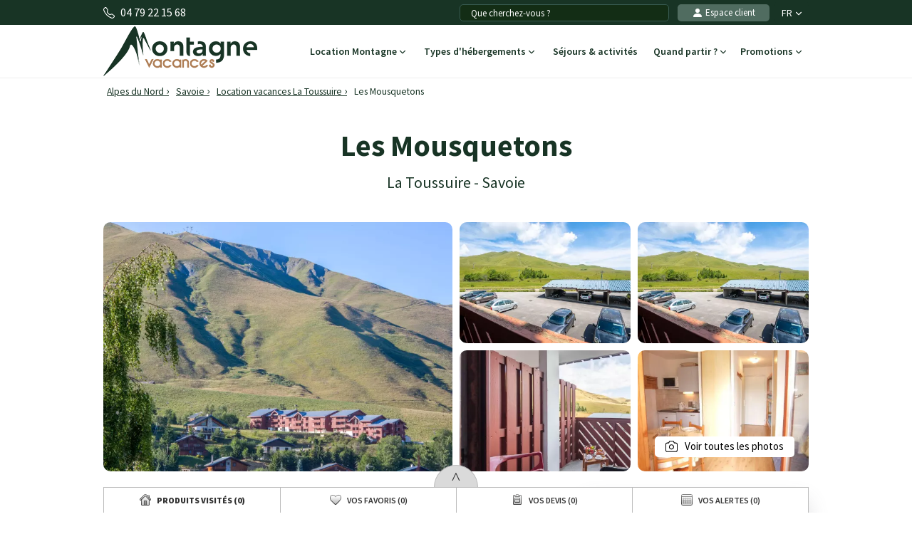

--- FILE ---
content_type: text/html; charset=UTF-8
request_url: https://www.montagne-vacances.com/fr/location/les-mousquetons_la-toussuire_25205.html
body_size: 27379
content:
<!DOCTYPE html>
<html lang="fr">
    <head>
        <title>Les Mousquetons  à partir de 359&euro;, location vacances La Toussuire</title>
        <meta name="description" content="Profitez de nos offres de location &agrave; La Toussuire, Les Mousquetons  &agrave; partir de 359&amp;euro;. R&eacute;sidence de vacances dans les Alpes du Nord."/>
        <meta name="keywords" content="location Les Mousquetons, Les Mousquetons, location vacances Les Mousquetons, location appartement Les Mousquetons, location montagne, location vacances montagne La Toussuire, location, vacances, montagne, La Toussuire"/>
        <meta name="owner" content="montagne-vacances.com : le guide des vacances d'été à la montagne"/>
        <meta name="Author" content="Montagne-Vacances"/>
        <meta name="robots" content="index, follow"/>
                <meta name="Identifier-url" content="https://www.montagne-vacances.com"/>
        <meta name="Rating" content="General"/>
        <meta name="viewport" content="width=device-width, initial-scale=1" />
        <meta http-equiv="Content-Type" content="text/html; charset=utf-8"/>
        <meta property="og:locale" content="fr_FR" /><meta property="og:type" content="website" /><meta property="og:title" content="Les Mousquetons  à partir de 359&euro;, location vacances La Toussuire" /><meta property="og:description" content="Profitez de nos offres de location à La Toussuire, Les Mousquetons  à partir de 359&euro;. Résidence de vacances dans les Alpes du Nord." /><meta property="og:url" content="https://www.montagne-vacances.com/fr/location/les-mousquetons_la-toussuire_25205.html"/><meta property="og:site_name" content="Montagne-Vacances" /><meta property="og:image" content="https://www.montagne-vacances.com/images/mv/logo.png" />                        <link rel="canonical" href="https://www.montagne-vacances.com/fr/location/les-mousquetons_la-toussuire_25205.html"/>
                    <link rel="alternate" hreflang="fr" href="https://www.montagne-vacances.com/fr/location/les-mousquetons_la-toussuire_25205.html"/>
                    <link rel="alternate" hreflang="en" href="https://www.montagne-vacances.com/en/mountain-booking/les-mousquetons_la-toussuire_25205.html"/>
                    <link rel="alternate" hreflang="es" href="https://www.montagne-vacances.com/es/reservacion-montana/les-mousquetons_la-toussuire_25205.html"/>
                    <link rel="alternate" hreflang="de" href="https://www.montagne-vacances.com/de/buchung/les-mousquetons_la-toussuire_25205.html"/>
                    <link rel="alternate" hreflang="nl" href="https://www.montagne-vacances.com/nl/huur/les-mousquetons_la-toussuire_25205.html"/>
                    <link rel="alternate" hreflang="ru" href="https://www.montagne-vacances.com/ru/mountain-booking/les-mousquetons_la-toussuire_25205.html"/>
                    <link rel="alternate" hreflang="it" href="https://www.montagne-vacances.com/it/locazione/les-mousquetons_la-toussuire_25205.html"/>
                    <link rel="alternate" hreflang="pl" href="https://www.montagne-vacances.com/pl/wynajem/les-mousquetons_la-toussuire_25205.html"/>
                        <link rel="apple-touch-icon" sizes="180x180" href="/images/mv/favicon/apple-touch-icon.png">
        <link rel="icon" type="image/png" sizes="48x48" href="/images/mv/favicon/favicon-48x48.png">
        <link rel="icon" type="image/png" sizes="32x32" href="/images/mv/favicon/favicon-32x32.png">
        <link rel="icon" type="image/png" sizes="16x16" href="/images/mv/favicon/favicon-16x16.png">
        <link rel="manifest" href="/images/mv/favicon/site.webmanifest">
        <link rel="mask-icon" href="/images/mv/favicon/safari-pinned-tab.svg" color="#00529a">
        <link rel="shortcut icon" href="/images/mv/favicon/favicon.ico">
        <meta name="msapplication-TileColor" content="#ffffff">
        <meta name="msapplication-config" content="/images/mv/favicon/browserconfig.xml">
        <meta name="theme-color" content="#ffffff">
                            <link rel="preconnect" href="https://fonts.gstatic.com" crossorigin>
            <link rel="stylesheet" href="/css/normal26.css"/>
                                    </head>
    <body class="defaut">

                
        <script type="text/javascript">window.dataLayer = window.dataLayer || [];window.dataLayer.push({
    "id_residence": 25205,
    "nom_residence": "Les Mousquetons",
    "nom_station": "La Toussuire",
    "nom_massif": "Alpes du Nord",
    "date_debut": "",
    "date_fin": "",
    "event": "datalayer_ready",
    "page_id": "RESIDENCE_ACCUEIL",
    "page_type": "PAGE_PRODUIT_RESIDENCE",
    "langue": "fr",
    "isMobile": "false",
    "isTablet": "false",
    "cookie_partner": ""
});</script><noscript><iframe src="//www.googletagmanager.com/ns.html?id=GTM-NF7TMW" height="0" width="0" style="display:none;visibility:hidden"></iframe></noscript><script>(function(w,d,s,l,i){w[l]=w[l]||[];w[l].push({'gtm.start':new Date().getTime(),event:'gtm.js'});var f=d.getElementsByTagName(s)[0],j=d.createElement(s),dl=l!='dataLayer'?'&l='+l:'';j.async=true;j.src='//www.googletagmanager.com/gtm.js?id='+i+dl;f.parentNode.insertBefore(j,f);})(window,document,'script','dataLayer','GTM-NF7TMW');</script><script type="text/javascript">var conteneurs_googletagmanager = window['conteneurs_googletagmanager'] || [];
conteneurs_googletagmanager['Montagne-Vacances'] = 'GTM-NF7TMW';
</script>
                
        
    <svg xmlns="http://www.w3.org/2000/svg" id="symbols" aria-hidden="true">
        <defs>
                                                                <symbol id="svg-icon-bandeau-picto-savoie" viewBox="0 0 256 256">
                    <path d="m127.99975 68a36 36 0 1 0 36 36 36.04062 36.04062 0 0 0 -36-36zm0 64a28 28 0 1 1 28-28 28.03146 28.03146 0 0 1 -28 28zm0-112a84.0953 84.0953 0 0 0 -84 84c0 30.418 14.1709 62.793 40.98145 93.625a250.12015 250.12015 0 0 0 40.72461 37.65186 4 4 0 0 0 4.58789 0 250.12015 250.12015 0 0 0 40.72461-37.65186c26.81054-30.832 40.98144-63.207 40.98144-93.625a84.0953 84.0953 0 0 0 -84-84zm37.10352 172.23437a254.03965 254.03965 0 0 1 -37.10352 34.80079 254.04027 254.04027 0 0 1 -37.10351-34.80079c-17.74414-20.43847-38.89649-52.33789-38.89649-88.23437a76 76 0 0 1 152 0c0 35.89648-21.15234 67.7959-38.89648 88.23437z"/>
                </symbol>
                                                    <symbol id="svg-icon-bandeau-picto-equipe" viewBox="0 0 256 256">
                    <path d="M199.90234,57.02637a99.25278,99.25278,0,0,0-71.1455-29.02344A100.00065,100.00065,0,0,0,28,128v56a20.02229,20.02229,0,0,0,20,20H64a20.02229,20.02229,0,0,0,20-20V144a20.02229,20.02229,0,0,0-20-20H36.085a92.00542,92.00542,0,0,1,92.67188-87.99756A92.00463,92.00463,0,0,1,221.37109,124h-27.915a20.02229,20.02229,0,0,0-20,20v40a20.02229,20.02229,0,0,0,20,20h16a19.86943,19.86943,0,0,0,12-4.03809V208a28.03145,28.03145,0,0,1-28,28H136a4,4,0,0,0,0,8h57.45605a36.04061,36.04061,0,0,0,36-36V128A99.3124,99.3124,0,0,0,199.90234,57.02637ZM64,132a12.01343,12.01343,0,0,1,12,12v40a12.01312,12.01312,0,0,1-12,12H48a12.01312,12.01312,0,0,1-12-12V132Zm145.45605,64h-16a12.01312,12.01312,0,0,1-12-12V144a12.01344,12.01344,0,0,1,12-12h28v52A12.01312,12.01312,0,0,1,209.45605,196Z"/>
                </symbol>
                                                    <symbol id="svg-icon-bandeau-picto-experience" viewBox="0 0 24 24">
                    <path d="m15 22-.2773.416c.1534.1023.3507.1119.5132.0249.1626-.0871.2641-.2565.2641-.4409zm-3-2 .2774-.416c-.168-.112-.3868-.112-.5547 0zm-2.99998 2h-.5c0 .1844.10149.3538.26407.4409.16257.087.35985.0774.51328-.0249zm-.24916-18.46287-.04015.49839zm1.68384-.69746-.3808-.32402zm-3.90279 2.84639-.49838.04015zm2.15415-2.15415.04015-.49838zm-2.84639 3.90277.32402.3808zm.69746-1.68382.49839-.04015zm-.74697 4.77234-.32402.3808zm0-3.0464-.32402-.3808zm.74697 4.7724-.49838-.0402zm-.69746-1.6838.32402-.3808v-.0001zm2.84639 3.9027.04015.4984zm-2.15415-2.1541.49839.0401zm3.90279 2.8464.3808-.3241zm-1.68384-.6975-.04015-.4984h-.00001zm4.77234.747.3808.324zm-3.0464 0-.3808.324zm4.7724-.747.0401-.4984zm-1.6838.6975-.3808-.3241h-.0001zm3.9027-2.8464.4984-.0402zm-2.1541 2.1541-.0402.4984zm2.8464-3.9027.324.3808zm-.6975 1.6838-.4984.0401zm.747-4.7724.324-.3808zm0 3.0464-.3241-.3808zm-.747-4.77234-.4984-.04015zm.6975 1.68382-.3241.3808zm-2.8464-3.90277-.0402-.49838zm2.1541 2.15415.4984.04015zm-3.9027-2.84639.3808-.32402zm1.6838.69746.0401.49839zm-1.726-.74697-.3808.32402v.00001zm-3.0464 0 .3808.32402zm-1.47678 11.66824.02209-.4995zm6.27738 7.1256-3-2-.5547.832 3 2zm-3.5547-2-3.00004 2 .55471.832 3.00003-2zm1.4197-16.46981.0422.04951.7616-.64805-.0422-.04951zm2.1469.92133.0648-.00522-.0803-.99677-.0648.00522zm1.6804 1.61039-.0052.0648.9968.0803.0052-.0648zm.8666 2.16957.0495.04213.6481-.76161-.0495-.04213zm.0495 2.32692-.0495.0422.6481.7616.0495-.0422zm-.9213 2.1469.0052.0648.9968-.0803-.0052-.0648zm-1.6104 1.6804-.0648-.0052-.0803.9968.0648.0052zm-2.1696.8666-.0421.0496.7616.648.0422-.0495zm-2.3269.0495-.0421-.0495-.7616.6481.0421.0495zm-2.1469-.9213-.06479.0052.0803.9968.0648-.0052zm-1.6804-1.6104.00522-.0648-.99677-.0803-.00522.0648zm-.86661-2.1696-.04951-.0421-.64804.7616.04951.0422zm-.04951-2.32689.04951-.04213-.64804-.76161-.04951.04213zm.92134-2.1469-.00522-.0648-.99677.0803.00522.0648zm1.61039-1.68041.0648.00522.0803-.99677-.0648-.00522zm2.16959-.86661.0421-.04951-.7616-.64804-.0421.04951zm-2.10479.87183c.80093.06452 1.58409-.25986 2.10479-.87183l-.7616-.64804c-.31246.36718-.78233.56181-1.26289.5231zm-1.68041 1.61039c-.07422-.92127.69434-1.68983 1.61561-1.61561l.0803-.99677c-1.53545-.1237-2.81638 1.15723-2.69268 2.69268zm-.86661 2.16957c.61197-.52072.93635-1.30385.87183-2.10477l-.99677.0803c.03871.48056-.15592.95043-.5231 1.26286zm-.04951 2.32692c-.70392-.59893-.70392-1.68584 0-2.28479l-.64804-.76161c-1.1732.99826-1.1732 2.80977 0 3.808zm.92134 2.1469c.06452-.8009-.25986-1.584-.87183-2.1047l-.64804.7616c.36718.3124.56181.7823.5231 1.2628zm1.61039 1.6804c-.92127.0743-1.68983-.6943-1.61561-1.6156l-.99677-.0803c-.1237 1.5355 1.15723 2.8164 2.69268 2.6927zm4.49649.9161c-.5989.704-1.6858.704-2.2848 0l-.7616.6481c.9983 1.1732 2.8098 1.1732 3.808 0zm3.8273-2.5317c.0743.9213-.6943 1.6899-1.6156 1.6156l-.0803.9968c1.5355.1237 2.8164-1.1572 2.6927-2.6927zm.8666-2.1695c-.6119.5207-.9363 1.3038-.8718 2.1047l.9968-.0803c-.0387-.4805.1559-.9504.5231-1.2628zm.0495-2.32699c.704.59895.704 1.68586 0 2.28479l.6481.7616c1.1732-.99823 1.1732-2.80974 0-3.808zm-.9213-2.1469c-.0645.80093.2599 1.58405.8718 2.10477l.6481-.76161c-.3672-.31243-.5618-.7823-.5231-1.26286zm-1.6104-1.68041c.9213-.07422 1.6899.69434 1.6156 1.61561l.9968.0803c.1237-1.53545-1.1572-2.81638-2.6927-2.69268zm-2.1695-.86661c.5207.61197 1.3038.93635 2.1047.87183l-.0803-.99677c-.4805.03871-.9504-.15592-1.2628-.5231zm.7194-.69755c-.9982-1.1732-2.8097-1.1732-3.808 0l.7616.64804c.599-.70392 1.6859-.70392 2.2848 0zm-3.0885 12.37016c-.453-.5323-1.10437-.847-1.79339-.8774l-.04419.999c.41337.0183.80423.2071 1.07598.5265zm-1.79339-.8774c-.10317-.0046-.20716-.0028-.3114.0056l.0803.9968c.06263-.0051.12504-.0061.18691-.0034zm.47791 8.0411v-7.5416h-1v7.5416zm5.78928-8.0355c-.1042-.0084-.2082-.0102-.3114-.0056l.0442.999c.0619-.0027.1243-.0017.1869.0034zm-.3114-.0056c-.689.0304-1.3404.3451-1.7933.8774l.7616.6481c.2717-.3194.6625-.5082 1.0759-.5265zm-.4779.4995v7.5416h1v-7.5416z"/>
                    <path d="m14 8-3 3-1-1" stroke="#292929" stroke-linecap="round" stroke-linejoin="round"/>
                </symbol>
                                                    <symbol id="svg-icon-bandeau-picto-sejour" viewBox="0 0 24 24">
                    <path d="m21.874 14.36c-.077-.124-.205-.208-.35-.229-.042-.006-4.253-.63-9.524-.63h-1.5v-1.5c0-5.315-.625-9.484-.631-9.525-.021-.144-.105-.271-.229-.348-.073-.046-1.819-1.126-3.94-1.126s-3.867 1.078-3.94 1.124c-.127.08-.212.212-.231.361-.005.042-.529 4.248-.529 9.513 0 5.305.498 10.006.503 10.053.025.234.21.419.444.444.047.005 4.792.503 10.053.503 5.311 0 9.472-.523 9.514-.529.148-.019.28-.104.36-.23.046-.073 1.126-1.819 1.126-3.941s-1.08-3.867-1.126-3.94zm-.734 7.148c-.962.11-4.626.492-9.14.492-4.323 0-8.294-.339-9.543-.458-.118-1.243-.457-5.187-.457-9.542 0-4.475.382-8.171.492-9.14.482-.257 1.768-.86 3.208-.86 1.45 0 2.738.608 3.214.863.056.413.175 1.344.29 2.637h-2.705c-.276 0-.5.224-.5.5s.224.5.5.5h2.788c.068.891.128 1.903.167 3h-2.955c-.276 0-.5.224-.5.5s.224.5.5.5h2.983c.011.487.017.988.017 1.5v1.5h-3c-.276 0-.5.224-.5.5s.224.5.5.5h3v3c0 .276.224.5.5.5s.5-.224.5-.5v-3h1.5c.511 0 1.012.006 1.5.017v2.983c0 .276.224.5.5.5s.5-.224.5-.5v-2.954c1.095.039 2.108.1 3 .168v2.786c0 .276.224.5.5.5s.5-.224.5-.5v-2.703c1.289.115 2.222.233 2.637.289.255.478.863 1.767.863 3.214s-.604 2.728-.86 3.208z"/>
                </symbol>
                                                    <symbol id="svg-icon-bandeau-picto-avis" viewBox="0 0 24 24">
                    <path d="m8.391,4.034l1.119.911-.442,1.329c-.138.438.017.917.385,1.193.189.141.414.215.649.215.215,0,.423-.063.603-.183l1.305-.874,1.33.867c.385.25.888.229,1.252-.05.364-.281.512-.763.364-1.207l-.455-1.296,1.114-.908c.347-.292.476-.774.32-1.2s-.564-.712-1.018-.712h-1.398l-.503-1.412c-.156-.423-.564-.707-1.015-.707s-.859.284-1.018.712l-.501,1.406h-1.398c-.453,0-.861.285-1.017.708-.157.424-.03.907.324,1.207Zm.693-.916h1.75c.211,0,.4-.133.471-.332l.62-1.738h.15l.62,1.738c.071.199.26.332.471.332h1.75l.06.142-1.38,1.125c-.163.133-.226.354-.156.553l.571,1.628-.127.088-1.606-1.046c-.168-.11-.384-.107-.551.003l-1.579,1.057c-.018.012-.035.014-.047.014l-.082-.101.549-1.649c.065-.197.002-.415-.159-.545l-1.387-1.128.062-.14Zm14.851,2.604c-.156-.426-.564-.712-1.018-.712h-1.398l-.503-1.412c-.156-.423-.564-.707-1.015-.707s-.859.284-1.018.712l-.501,1.406h-1.398c-.453,0-.862.286-1.016.708-.157.425-.031.907.323,1.207l1.119.911-.442,1.329c-.138.438.017.917.384,1.192.188.142.413.216.65.216.215,0,.423-.063.603-.183l1.305-.874,1.33.867c.384.25.888.229,1.252-.05.364-.281.512-.763.364-1.207l-.455-1.296,1.114-.908c.347-.292.476-.774.32-1.2Zm-2.338,1.554c-.163.133-.226.354-.156.553l.571,1.628-.127.088-1.606-1.046c-.168-.109-.385-.107-.551.003l-1.579,1.057c-.018.012-.035.014-.047.014l-.082-.101.549-1.649c.065-.197.002-.415-.159-.545l-1.387-1.128.062-.14h1.75c.211,0,.4-.133.471-.332l.62-1.738h.15l.62,1.738c.071.199.26.332.471.332h1.75l.06.142-1.38,1.125Zm-16.258,3.107c.385.25.888.229,1.252-.05.364-.281.512-.763.364-1.207l-.455-1.296,1.114-.908c.347-.292.476-.774.32-1.2-.156-.426-.564-.712-1.018-.712h-1.398l-.503-1.412c-.156-.423-.564-.707-1.015-.707s-.859.284-1.018.712l-.501,1.406h-1.398c-.453,0-.862.286-1.016.708-.157.425-.031.907.323,1.207l1.119.911-.442,1.329c-.138.438.017.917.384,1.192.188.142.413.216.65.216.215,0,.423-.063.603-.183l1.305-.874,1.33.867Zm-1.612-1.881l-1.579,1.057c-.018.012-.035.014-.047.014l-.082-.101.549-1.649c.065-.197.002-.415-.159-.545l-1.387-1.128.062-.14h1.75c.211,0,.4-.133.471-.332l.62-1.738h.15l.62,1.738c.071.199.26.332.471.332h1.75l.06.142-1.38,1.125c-.163.133-.226.354-.156.553l.571,1.628-.127.088-1.606-1.046c-.167-.109-.384-.107-.551.003Zm13.273,5.498h-4.183l.587-3.33q.023-.508,0-.533c-.121-.444-.402-.794-.791-.985-.394-.192-.848-.2-1.281-.02-.254.105-.502.367-.679.712l-2.196,4.155h-1.456c-1.654,0-3,1.346-3,3v4c0,1.654,1.346,3,3,3h8.379c1.9,0,3.55-1.353,3.923-3.216l.639-3.196c.177-.885-.05-1.792-.622-2.49-.572-.698-1.417-1.098-2.32-1.098Zm-11.999,7v-4c0-1.103.897-2,2-2h1v8h-1c-1.103,0-2-.897-2-2Zm13.96-3.608l-.639,3.196c-.28,1.397-1.517,2.412-2.942,2.412h-6.379v-8.161c.141-.091.259-.218.34-.372l2.2-4.161c.094-.184.182-.251.177-.251.163-.068.324-.069.455-.005.1.049.179.135.247.291l-.586,3.484c-.052.292.027.589.218.818.191.227.47.357.766.357h4.183c.602,0,1.165.267,1.546.732.382.465.533,1.07.415,1.66Z"/>
                </symbol>
                                                    <symbol id="svg-icon-bandeau-picto-paiement" viewBox="0 0 24 24">
                    <path d="m10.5,23h-6c-1.93,0-3.5-1.57-3.5-3.5v-7c0-1.93,1.57-3.5,3.5-3.5h10c.615,0,1.22.162,1.75.468.239.139.545.056.683-.182.139-.239.057-.545-.182-.683-.239-.138-.492-.244-.75-.336v-1.767c0-3.584-2.916-6.5-6.5-6.5S3,2.916,3,6.5v1.776c-1.742.621-3,2.271-3,4.224v7c0,2.481,2.019,4.5,4.5,4.5h6c.276,0,.5-.224.5-.5s-.224-.5-.5-.5ZM4,6.5c0-3.033,2.467-5.5,5.5-5.5s5.5,2.467,5.5,5.5v1.533c-.166-.018-.332-.033-.5-.033H4.5c-.171,0-.334.032-.5.051v-1.551Zm5.5,8.5c.276,0,.5.224.5.5v2c0,.276-.224.5-.5.5s-.5-.224-.5-.5v-2c0-.276.224-.5.5-.5Zm8-4c-3.584,0-6.5,2.916-6.5,6.5s2.916,6.5,6.5,6.5,6.5-2.916,6.5-6.5-2.916-6.5-6.5-6.5Zm0,12c-3.033,0-5.5-2.468-5.5-5.5s2.467-5.5,5.5-5.5,5.5,2.468,5.5,5.5-2.467,5.5-5.5,5.5Zm3.35-6.857c.192.198.187.515-.012.707l-2.703,2.614c-.36.355-.835.533-1.311.533s-.949-.177-1.312-.531l-1.364-1.347c-.197-.193-.199-.51-.005-.707.194-.195.511-.198.707-.004l1.363,1.345c.337.33.886.326,1.223-.004l2.706-2.618c.2-.191.516-.187.707.012Z"/>
                </symbol>
                                                                                                                            <symbol id="svg-icon-bandeau-picto-forfait" viewBox="0 0 63 55">
                    <path d="M57.5217 28.6723C58.2781 28.6723 58.8912 28.0679 58.8912 27.3223C58.8912 26.5767 58.2781 25.9723 57.5217 25.9723C56.7653 25.9723 56.1521 26.5767 56.1521 27.3223C56.1521 28.0679 56.7653 28.6723 57.5217 28.6723Z"/>
                    <path d="M4.10879 27.9973C5.24338 27.9973 6.16314 27.0906 6.16314 25.9723C6.16314 24.8539 5.24338 23.9473 4.10879 23.9473C2.97421 23.9473 2.05444 24.8539 2.05444 25.9723C2.05444 27.0906 2.97421 27.9973 4.10879 27.9973Z"/>
                    <path d="M56.1522 11.1223H53.4131V21.9223H56.1522V11.1223Z"/>
                    <path d="M50.7263 12.6518L49.3567 14.99L58.8453 20.39L60.2149 18.0518L50.7263 12.6518Z"/>
                    <path d="M58.8465 12.653L49.3569 18.0514L50.7261 20.3899L60.2157 14.9915L58.8465 12.653Z"/>
                    <path d="M8.2174 5.72227H5.47827V16.5223H8.2174V5.72227Z"/>
                    <path d="M2.78583 7.25296L1.41626 9.59123L10.9049 14.9912L12.2745 12.653L2.78583 7.25296Z"/>
                    <path d="M10.9071 7.25337L1.41748 12.6517L2.78663 14.9902L12.2762 9.59187L10.9071 7.25337Z"/>
                    <path d="M49.3044 54.3223H13.6957C13.0931 54.3223 12.5589 53.9308 12.3809 53.3638L6.90263 35.8138C6.79306 35.4493 6.83415 35.0578 7.03958 34.7203L15.257 21.2203C15.5035 20.8153 15.9555 20.5588 16.4348 20.5588H46.5652C47.0446 20.5588 47.4965 20.8018 47.7431 21.2203L55.9604 34.7203C56.1659 35.0443 56.207 35.4493 56.0974 35.8138L50.6191 53.3638C50.4411 53.9308 49.907 54.3223 49.3044 54.3223ZM14.7091 51.6223H48.2909L53.2898 35.5978L45.7846 23.2723H17.2155L9.71023 35.5978L14.7091 51.6223Z"/>
                    <path d="M45.2642 48.9223H17.736C17.1333 48.9223 16.5992 48.5308 16.4212 47.9638L12.8192 36.4078C12.7097 36.0298 12.7644 35.6248 12.9699 35.2873L18.5303 26.5933C18.7768 26.2018 19.2151 25.9588 19.6944 25.9588H43.3194C43.7851 25.9588 44.2233 26.2018 44.4836 26.5933L50.044 35.2873C50.2631 35.6248 50.3179 36.0298 50.1947 36.4078L46.5927 47.9638C46.4146 48.5308 45.8805 48.9223 45.2779 48.9223H45.2642ZM18.7494 46.2223H44.2507L47.3733 36.2053L42.5525 28.6723H20.4477L15.6268 36.2053L18.7494 46.2223Z"/>
                    <path d="M32.8695 27.3223H30.1304V47.5723H32.8695V27.3223Z"/>
                    <path d="M63 0.322266H0V3.02227H63V0.322266Z"/>
                    <path d="M31.5 19.2223C28.4733 19.2223 26.0217 16.8058 26.0217 13.8223C26.0217 11.3113 27.7748 9.19176 30.1304 8.59776V1.67226H32.8696V9.77226C32.8696 10.5148 32.2532 11.1223 31.5 11.1223C29.9935 11.1223 28.7609 12.3373 28.7609 13.8223C28.7609 15.3073 29.9935 16.5223 31.5 16.5223C33.0065 16.5223 34.2391 15.3073 34.2391 13.8223H36.9782C36.9782 16.8058 34.5267 19.2223 31.5 19.2223Z"/>
                    <path d="M32.8695 17.8723H30.1304V21.9223H32.8695V17.8723Z"/>
                    <path d="M28.7608 40.8223H19.1738V43.5223H28.7608V40.8223Z"/>
                    <path d="M43.826 40.8223H34.239V43.5223H43.826V40.8223Z"/>
                </symbol>
                                                                                                    <symbol id="svg-icon-header-back" viewBox="0 0 16 16">
                    <path fill-rule="evenodd" d="M8.354 1.646a.5.5 0 0 1 0 .708L2.707 8l5.647 5.646a.5.5 0 0 1-.708.708l-6-6a.5.5 0 0 1 0-.708l6-6a.5.5 0 0 1 .708 0"/>
                    <path fill-rule="evenodd" d="M12.354 1.646a.5.5 0 0 1 0 .708L6.707 8l5.647 5.646a.5.5 0 0 1-.708.708l-6-6a.5.5 0 0 1 0-.708l6-6a.5.5 0 0 1 .708 0"/>
                </symbol>
                                                    <symbol id="svg-icon-header-search" viewBox="0 0 16 16">
                    <path d="M11.742 10.344a6.5 6.5 0 1 0-1.397 1.398h-.001q.044.06.098.115l3.85 3.85a1 1 0 0 0 1.415-1.414l-3.85-3.85a1 1 0 0 0-.115-.1zM12 6.5a5.5 5.5 0 1 1-11 0 5.5 5.5 0 0 1 11 0"/>
                </symbol>
                                                    <symbol id="svg-icon-header-phone" viewBox="0 0 16 16">
                    <path d="M3.654 1.328a.678.678 0 0 0-1.015-.063L1.605 2.3c-.483.484-.661 1.169-.45 1.77a17.6 17.6 0 0 0 4.168 6.608 17.6 17.6 0 0 0 6.608 4.168c.601.211 1.286.033 1.77-.45l1.034-1.034a.678.678 0 0 0-.063-1.015l-2.307-1.794a.68.68 0 0 0-.58-.122l-2.19.547a1.75 1.75 0 0 1-1.657-.459L5.482 8.062a1.75 1.75 0 0 1-.46-1.657l.548-2.19a.68.68 0 0 0-.122-.58zM1.884.511a1.745 1.745 0 0 1 2.612.163L6.29 2.98c.329.423.445.974.315 1.494l-.547 2.19a.68.68 0 0 0 .178.643l2.457 2.457a.68.68 0 0 0 .644.178l2.189-.547a1.75 1.75 0 0 1 1.494.315l2.306 1.794c.829.645.905 1.87.163 2.611l-1.034 1.034c-.74.74-1.846 1.065-2.877.702a18.6 18.6 0 0 1-7.01-4.42 18.6 18.6 0 0 1-4.42-7.009c-.362-1.03-.037-2.137.703-2.877z"/>
                </symbol>
                                                    <symbol id="svg-icon-header-menu" viewBox="0 0 16 16">
                    <path fill-rule="evenodd" d="M2.5 12a.5.5 0 0 1 .5-.5h10a.5.5 0 0 1 0 1H3a.5.5 0 0 1-.5-.5m0-4a.5.5 0 0 1 .5-.5h10a.5.5 0 0 1 0 1H3a.5.5 0 0 1-.5-.5m0-4a.5.5 0 0 1 .5-.5h10a.5.5 0 0 1 0 1H3a.5.5 0 0 1-.5-.5"/>
                </symbol>
                                                    <symbol id="svg-icon-customer" viewBox="0 0 16 16">
                    <path fill-rule="evenodd" clip-rule="evenodd" d="M3 14s-1 0-1-1 1-4 6-4 6 3 6 4-1 1-1 1zm5-6a3 3 0 1 0 0-6 3 3 0 0 0 0 6"/>
                </symbol>
                                                    <symbol id="svg-icon-customer-connected" viewBox="0 0 16 16">
                    <path fill-rule="evenodd" clip-rule="evenodd" d="M11 5a3 3 0 1 1-6 0 3 3 0 0 1 6 0m-9 8c0 1 1 1 1 1h5v-1a2 2 0 0 1 .01-.2 4.49 4.49 0 0 1 1.534-3.693Q8.844 9.002 8 9c-5 0-6 3-6 4m7 0a1 1 0 0 1 1-1v-1a2 2 0 1 1 4 0v1a1 1 0 0 1 1 1v2a1 1 0 0 1-1 1h-4a1 1 0 0 1-1-1zm3-3a1 1 0 0 0-1 1v1h2v-1a1 1 0 0 0-1-1"/>
                </symbol>
                                                                            <symbol id="svg-icon-chevron-down" viewBox="0 0 512 298.04">
                    <path fill-rule="evenodd" clip-rule="evenodd" d="M12.08 70.78c-16.17-16.24-16.09-42.54.15-58.7 16.25-16.17 42.54-16.09 58.71.15L256 197.76 441.06 12.23c16.17-16.24 42.46-16.32 58.71-.15 16.24 16.16 16.32 42.46.15 58.7L285.27 285.96c-16.24 16.17-42.54 16.09-58.7-.15L12.08 70.78z"/>
                </symbol>
                                                    <symbol id="svg-icon-heart" viewBox="0 0 16 16">
                    <path d="m8 2.748-.717-.737C5.6.281 2.514.878 1.4 3.053c-.523 1.023-.641 2.5.314 4.385.92 1.815 2.834 3.989 6.286 6.357 3.452-2.368 5.365-4.542 6.286-6.357.955-1.886.838-3.362.314-4.385C13.486.878 10.4.28 8.717 2.01zM8 15C-7.333 4.868 3.279-3.04 7.824 1.143q.09.083.176.171a3 3 0 0 1 .176-.17C12.72-3.042 23.333 4.867 8 15"/>
                </symbol>
                                                    <symbol id="svg-icon-bell" viewBox="0 0 16 16">
                    <path d="M8 16a2 2 0 0 0 2-2H6a2 2 0 0 0 2 2M8 1.918l-.797.161A4 4 0 0 0 4 6c0 .628-.134 2.197-.459 3.742-.16.767-.376 1.566-.663 2.258h10.244c-.287-.692-.502-1.49-.663-2.258C12.134 8.197 12 6.628 12 6a4 4 0 0 0-3.203-3.92zM14.22 12c.223.447.481.801.78 1H1c.299-.199.557-.553.78-1C2.68 10.2 3 6.88 3 6c0-2.42 1.72-4.44 4.005-4.901a1 1 0 1 1 1.99 0A5 5 0 0 1 13 6c0 .88.32 4.2 1.22 6"/>
                </symbol>
                                                    <symbol id="svg-icon-filter" viewBox="0 0 64 64" stroke-width="4">
                    <line x1="50.69" y1="32" x2="56.32" y2="32"/>
                    <line x1="7.68" y1="32" x2="38.69" y2="32"/>
                    <line x1="26.54" y1="15.97" x2="56.32" y2="15.97"/>
                    <line x1="7.68" y1="15.97" x2="14.56" y2="15.97"/>
                    <line x1="35" y1="48.03" x2="56.32" y2="48.03"/>
                    <line x1="7.68" y1="48.03" x2="23" y2="48.03"/>
                    <circle cx="20.55" cy="15.66" r="6"/>
                    <circle cx="44.69" cy="32" r="6"/>
                    <circle cx="29" cy="48.03" r="6"/>
                </symbol>
                                                    <symbol id="svg-icon-massif" viewBox="0 0 28 24">
                    <path d="M26.7334 20.9294L24.1036 18.2336L22.7232 19.1728C22.4852 19.3375 22.1758 19.3009 21.9735 19.0997L18.8261 15.8732L16.2737 18.4897C16.0416 18.7276 15.6668 18.7276 15.4348 18.4897L7.50373 10.3595L1.37548 16.0684L0.572266 15.1657L7.117 9.06651C7.35499 8.84694 7.71198 8.85304 7.93807 9.08481L15.8453 17.1906L18.3977 14.5741C18.6298 14.3362 19.0046 14.3362 19.2367 14.5741L22.4614 17.8798L23.8418 16.9405C24.0798 16.7759 24.3951 16.8125 24.5914 17.0137L27.5663 20.0633L26.7274 20.9233L26.7334 20.9294Z"/>
                    <path d="M14.3995 14.4521L13.5249 13.6287L21.9557 4.22375C22.0628 4.10177 22.2175 4.02858 22.3841 4.02858C22.5388 4.01638 22.7054 4.08957 22.8184 4.20545L27.5782 9.08479L26.7393 9.94478L22.4198 5.51677L14.4114 14.4521H14.3995Z"/>
                    <path d="M9.72295 8.73105L8.88403 7.87107L16.0237 0.545955C16.2558 0.308087 16.6306 0.308087 16.8627 0.545955L20.4325 4.20546L19.5936 5.06545L16.4462 1.83898L9.7289 8.72495L9.72295 8.73105Z"/>
                    <path d="M5.73081 17.4468C5.57611 17.4468 5.42737 17.3858 5.30837 17.2699L2.3335 14.2203L3.17241 13.3603L5.78436 16.0379L7.75373 14.5253C7.95602 14.3728 8.22971 14.3606 8.43795 14.507L9.87184 15.4889L11.9126 13.9153L12.6266 14.8912L10.2467 16.721C10.0444 16.8734 9.77069 16.8856 9.56245 16.7393L8.12856 15.7573L6.08779 17.3309C5.9807 17.4102 5.85575 17.4529 5.73081 17.4529V17.4468Z"/>
                    <path d="M16.4402 6.46826C16.3331 6.46826 16.226 6.43777 16.1367 6.38287L13.1619 4.55312L13.7747 3.51016L16.4045 5.12644L18.4631 3.54066L19.1771 4.51653L16.7972 6.34628C16.6901 6.42557 16.5651 6.46826 16.4402 6.46826Z"/>
                    <path d="M20.6051 10.7377C20.492 10.7377 20.373 10.7011 20.2778 10.634L18.4929 9.41415L19.1533 8.40169L20.611 9.39586L22.0687 8.40169C22.2234 8.298 22.4138 8.27361 22.5864 8.3285L23.9726 8.80423L25.0258 7.43802L25.9599 8.19432L24.645 9.89599C24.4903 10.0973 24.2285 10.1765 23.9905 10.0973L22.4793 9.57883L20.9383 10.634C20.8371 10.7011 20.7241 10.7377 20.611 10.7377H20.6051Z"/>
                    <path d="M15.4245 17.625L10.6663 22.5027L11.5077 23.3653L16.2659 18.4876L15.4245 17.625Z"/>
                </symbol>
                                                    <symbol id="svg-icon-station" viewBox="0 0 22 23">
                    <path d="M16.9652 2.75769H15.9912V11.3907H16.9652V2.75769Z"/>
                    <path d="M18.8791 5.15573C17.7542 5.0742 16.9507 4.51305 16.4783 3.91354C16.0108 4.51305 15.2024 5.0742 14.0774 5.15573L14.0044 4.20131C15.3728 4.10059 15.9864 3.02626 15.9864 2.76248C15.9864 2.49869 16.2056 2.28287 16.4734 2.28287C16.7413 2.28287 16.9604 2.49869 16.9604 2.76248C16.9604 3.02626 17.574 4.10059 18.9425 4.20131L18.8694 5.15573H18.8791Z"/>
                    <path d="M18.8791 5.15573C17.7542 5.0742 16.9507 4.51305 16.4783 3.91354C16.0108 4.51305 15.2024 5.0742 14.0774 5.15573L14.0044 4.20131C15.3728 4.10059 15.9864 3.02626 15.9864 2.76248C15.9864 2.49869 16.2056 2.28287 16.4734 2.28287C16.7413 2.28287 16.9604 2.49869 16.9604 2.76248C16.9604 3.02626 17.574 4.10059 18.9425 4.20131L18.8694 5.15573H18.8791Z"/>
                    <path d="M18.8791 7.55377C17.7542 7.47224 16.9507 6.91109 16.4783 6.31158C16.0108 6.91109 15.2024 7.47224 14.0774 7.55377L14.0044 6.59935C15.3728 6.49863 15.9864 5.4243 15.9864 5.16052C15.9864 4.89673 16.2056 4.68091 16.4734 4.68091C16.7413 4.68091 16.9604 4.89673 16.9604 5.16052C16.9604 5.4243 17.574 6.49863 18.9425 6.59935L18.8694 7.55377H18.8791Z"/>
                    <path d="M18.8791 9.95184C17.7542 9.87031 16.9507 9.30917 16.4783 8.70965C16.0108 9.30917 15.2024 9.87031 14.0774 9.95184L14.0044 8.99742C15.3728 8.8967 15.9864 7.82237 15.9864 7.55859C15.9864 7.2948 16.2056 7.07898 16.4734 7.07898C16.7413 7.07898 16.9604 7.2948 16.9604 7.55859C16.9604 7.82237 17.574 8.8967 18.9425 8.99742L18.8694 9.95184H18.8791Z"/>
                    <path d="M3.8165 12.3499H2.84253V20.9829H3.8165V12.3499Z"/>
                    <path d="M5.73046 14.7479C4.60552 14.6664 3.80199 14.1052 3.32961 13.5057C2.8621 14.1052 2.0537 14.6664 0.928761 14.7479L0.855713 13.7935C2.22415 13.6928 2.83775 12.6185 2.83775 12.3547C2.83775 12.0909 3.0569 11.8751 3.32474 11.8751C3.59258 11.8751 3.81173 12.0909 3.81173 12.3547C3.81173 12.6185 4.42533 13.6928 5.79377 13.7935L5.72072 14.7479H5.73046Z"/>
                    <path d="M5.73046 14.7479C4.60552 14.6664 3.80199 14.1052 3.32961 13.5057C2.8621 14.1052 2.0537 14.6664 0.928761 14.7479L0.855713 13.7935C2.22415 13.6928 2.83775 12.6185 2.83775 12.3547C2.83775 12.0909 3.0569 11.8751 3.32474 11.8751C3.59258 11.8751 3.81173 12.0909 3.81173 12.3547C3.81173 12.6185 4.42533 13.6928 5.79377 13.7935L5.72072 14.7479H5.73046Z"/>
                    <path d="M5.73046 17.146C4.60552 17.0644 3.80199 16.5033 3.32961 15.9038C2.8621 16.5033 2.0537 17.0644 0.928761 17.146L0.855713 16.1915C2.22415 16.0908 2.83775 15.0165 2.83775 14.7527C2.83775 14.4889 3.0569 14.2731 3.32474 14.2731C3.59258 14.2731 3.81173 14.4889 3.81173 14.7527C3.81173 15.0165 4.42533 16.0908 5.79377 16.1915L5.72072 17.146H5.73046Z"/>
                    <path d="M5.73046 19.544C4.60552 19.4625 3.80199 18.9014 3.32961 18.3018C2.8621 18.9014 2.0537 19.4625 0.928761 19.544L0.855713 18.5896C2.22415 18.4889 2.83775 17.4146 2.83775 17.1508C2.83775 16.887 3.0569 16.6712 3.32474 16.6712C3.59258 16.6712 3.81173 16.887 3.81173 17.1508C3.81173 17.4146 4.42533 18.4889 5.79377 18.5896L5.72072 19.544H5.73046Z"/>
                    <path d="M4.79063 1.31885H3.81665V8.03338H4.79063V1.31885Z"/>
                    <path d="M6.70434 3.71692C5.57939 3.63538 4.77587 3.07424 4.30349 2.47473C3.83598 3.07424 3.02758 3.63538 1.90264 3.71692L1.82959 2.76249C3.19803 2.66178 3.81163 1.58745 3.81163 1.32366C3.81163 1.05988 4.03077 0.844055 4.29862 0.844055C4.56646 0.844055 4.78561 1.05988 4.78561 1.32366C4.78561 1.58745 5.39921 2.66178 6.76764 2.76249L6.6946 3.71692H6.70434Z"/>
                    <path d="M6.70434 3.71692C5.57939 3.63538 4.77587 3.07424 4.30349 2.47473C3.83598 3.07424 3.02758 3.63538 1.90264 3.71692L1.82959 2.76249C3.19803 2.66178 3.81163 1.58745 3.81163 1.32366C3.81163 1.05988 4.03077 0.844055 4.29862 0.844055C4.56646 0.844055 4.78561 1.05988 4.78561 1.32366C4.78561 1.58745 5.39921 2.66178 6.76764 2.76249L6.6946 3.71692H6.70434Z"/>
                    <path d="M6.70434 6.11496C5.57939 6.03342 4.77587 5.47228 4.30349 4.87277C3.83598 5.47228 3.02758 6.03342 1.90264 6.11496L1.82959 5.16053C3.19803 5.05982 3.81163 3.98549 3.81163 3.72171C3.81163 3.45792 4.03077 3.2421 4.29862 3.2421C4.56646 3.2421 4.78561 3.45792 4.78561 3.72171C4.78561 3.98549 5.39921 5.05982 6.76764 5.16053L6.6946 6.11496H6.70434Z"/>
                    <path d="M9.63622 22.3066L9.008 21.5728C10.1865 20.5896 11.9786 18.5464 10.7904 15.875C10.3959 14.9925 9.84562 14.5561 9.26611 14.0909C8.18499 13.2276 7.06979 12.3355 7.24511 8.94945C7.43016 5.39075 12.4023 1.2757 13.7902 0.426788L14.3016 1.24212C13.0597 1.99991 8.37979 5.86556 8.21421 8.99741C8.06325 11.8991 8.90574 12.5705 9.87484 13.3475C10.4933 13.8415 11.1897 14.3978 11.6767 15.4913C12.7286 17.8558 11.9835 20.3402 9.63135 22.3018L9.63622 22.3066Z"/>
                    <path d="M21.0073 17.9661L17.9441 14.9494L14.881 17.9661L14.1943 17.2899L17.6033 13.9326C17.7932 13.7455 18.1 13.7455 18.2899 13.9326L21.6988 17.2899L21.0122 17.9661H21.0073Z"/>
                    <path d="M19.8873 20.5033H15.9914C15.7235 20.5033 15.5044 20.2874 15.5044 20.0236V16.1868H16.4784V19.544H19.4003V16.1868H20.3743V20.0236C20.3743 20.2874 20.1551 20.5033 19.8873 20.5033Z"/>
                    <path d="M18.6697 16.9062H17.2087V18.345H18.6697V16.9062Z"/>
                </symbol>
                                                    <symbol id="svg-icon-destination" viewBox="0 0 1024 1024">
                    <path d="M513.2 56.6c-164 0-296.9 131-296.9 292.6 0 50.2 12.8 97.4 35.4 138.6 37.7 69 166.6 266.1 228.3 359.6 29.8 27.9 59 6.4 66.5 0 61.3-93.3 189.3-289.6 227.3-357.6 23.3-41.7 36.5-89.7 36.5-140.6-0.2-161.6-133.1-292.6-297.1-292.6z m214.2 413.6c-36.1 61-163.5 264.3-202.7 326.8-8.2 2.9-15.9 2.5-23 0-38.9-62.3-165.5-264.9-201.8-325.2-21.7-36.1-34.2-78.2-34.2-123.1 0-134 110.8-242.7 247.4-242.7s247.4 108.6 247.4 242.7c0.1 44.3-12 85.8-33.1 121.5z"/>
                    <path d="M513.2 477.7c-70.8 0-128.4-57.6-128.4-128.4s57.6-128.4 128.4-128.4 128.4 57.6 128.4 128.4S584 477.7 513.2 477.7z m0-208.7c-44.3 0-80.3 36-80.3 80.3s36 80.3 80.3 80.3 80.3-36 80.3-80.3-36-80.3-80.3-80.3zM511.9 969.6c-163.4 0-286.6-59.6-286.6-138.7 0-46.1 42.4-87.2 116.4-112.7 11.5-4 24.1 2.1 28 13.6 4 11.5-2.1 24.1-13.6 28-53.5 18.5-86.7 45.7-86.7 71.1 0 44.7 99.6 94.6 242.5 94.6s242.5-49.9 242.5-94.6c0-25.4-33.3-52.6-86.8-71.1-11.5-4-17.6-16.5-13.6-28 4-11.5 16.5-17.6 28-13.6 74 25.5 116.5 66.7 116.5 112.8 0 78.9-123.2 138.6-286.6 138.6z"/>
                </symbol>
                                                                                                    <symbol id="svg-icon-calendrier" viewBox="0 0 25 25">
                    <path fill-rule="evenodd" clip-rule="evenodd" d="M8.90411 2.2941C9.31431 2.2941 9.64654 2.6188 9.64654 3.0195V3.73338H15.6568V3.0195C15.6568 2.6188 15.989 2.2941 16.4004 2.2941C16.8094 2.2941 17.1428 2.6188 17.1428 3.0195V3.73338H19.7431C21.2124 3.73338 22.4034 4.89517 22.4034 6.32755V19.8499C22.4034 21.2823 21.2124 22.4441 19.7431 22.4441H5.57337C4.10409 22.4441 2.91309 21.2823 2.91309 19.8499V6.32755C2.91309 4.89633 4.10409 3.73338 5.57337 3.73338H8.16048V3.0195C8.16048 2.6188 8.49272 2.2941 8.90411 2.2941ZM8.16048 5.18303H5.57337C4.92569 5.18303 4.39795 5.69542 4.39795 6.32755V9.49053H20.9173V6.32755C20.9196 6.02634 20.7972 5.7366 20.577 5.52199C20.3568 5.30738 20.0569 5.18547 19.7431 5.18303H17.144L17.1572 5.89231C17.1572 6.29301 16.825 6.61771 16.4136 6.61771C16.3152 6.61696 16.2179 6.59759 16.1273 6.56071C16.0368 6.52384 15.9546 6.47017 15.8857 6.4028C15.8167 6.33542 15.7623 6.25566 15.7255 6.16806C15.6887 6.08047 15.6702 5.98676 15.6712 5.89231L15.658 5.18303H9.64654L9.65974 5.89231C9.65974 6.29301 9.3275 6.61771 8.91611 6.61771C8.81772 6.61696 8.72045 6.59759 8.62987 6.56071C8.53929 6.52384 8.45717 6.47017 8.38821 6.4028C8.31925 6.33542 8.26481 6.25566 8.228 6.16806C8.19118 6.08047 8.17273 5.98676 8.17368 5.89231L8.16048 5.18303ZM20.9173 10.9298H4.39915V19.8499C4.39915 20.4821 4.92449 20.9944 5.57337 20.9944H19.7431C20.3908 20.9944 20.9185 20.4821 20.9185 19.8499L20.9173 10.9298Z"/>
                </symbol>
                                                    <symbol id="svg-icon-personnes" viewBox="0 0 25 23">
                    <path fill-rule="evenodd" clip-rule="evenodd" d="M10.055 4.37685C9.69644 4.37685 9.34143 4.44444 9.01021 4.57577C8.67898 4.7071 8.37802 4.89959 8.12451 5.14225C7.871 5.38491 7.6699 5.673 7.5327 5.99005C7.3955 6.3071 7.32489 6.64692 7.32489 6.99009C7.32489 7.33327 7.3955 7.67309 7.5327 7.99014C7.6699 8.30719 7.871 8.59528 8.12451 8.83794C8.37802 9.0806 8.67898 9.27309 9.01021 9.40442C9.34143 9.53575 9.69644 9.60334 10.055 9.60334C10.779 9.60334 11.4734 9.32802 11.9854 8.83794C12.4974 8.34786 12.785 7.68317 12.785 6.99009C12.785 6.29702 12.4974 5.63233 11.9854 5.14225C11.4734 4.65217 10.779 4.37685 10.055 4.37685ZM5.9006 6.9887C5.9006 6.46649 6.00805 5.94939 6.21683 5.46693C6.4256 4.98447 6.73161 4.54609 7.11738 4.17683C7.50315 3.80757 7.96112 3.51466 8.46515 3.31482C8.96918 3.11497 9.5094 3.01212 10.055 3.01212C10.6005 3.01212 11.1407 3.11497 11.6448 3.31482C12.1488 3.51466 12.6068 3.80757 12.9925 4.17683C13.3783 4.54609 13.6843 4.98447 13.8931 5.46693C14.1019 5.94939 14.2093 6.46649 14.2093 6.9887C14.2093 8.04336 13.7716 9.05482 12.9925 9.80057C12.2134 10.5463 11.1568 10.9653 10.055 10.9653C8.95315 10.9653 7.89647 10.5463 7.11738 9.80057C6.33829 9.05482 5.9006 8.04336 5.9006 6.9887ZM15.3886 3.6315C15.4118 3.54471 15.4527 3.46316 15.5089 3.39149C15.565 3.31983 15.6354 3.25945 15.7159 3.21383C15.7965 3.1682 15.8856 3.13821 15.9783 3.12557C16.071 3.11293 16.1653 3.11789 16.256 3.14017C17.15 3.35891 17.9424 3.85631 18.5084 4.55392C19.0743 5.25153 19.3815 6.10964 19.3815 6.99288C19.3815 7.87612 19.0743 8.73423 18.5084 9.43183C17.9424 10.1294 17.15 10.6268 16.256 10.8456C16.075 10.8848 15.8852 10.8549 15.727 10.7623C15.5687 10.6697 15.4544 10.5216 15.4083 10.3496C15.3623 10.1776 15.3882 9.99513 15.4805 9.84109C15.5728 9.68705 15.7243 9.57354 15.9026 9.5247C16.4901 9.38094 17.0108 9.05406 17.3827 8.59563C17.7546 8.13719 17.9565 7.5733 17.9565 6.99288C17.9565 6.41246 17.7546 5.84856 17.3827 5.39013C17.0108 4.93169 16.4901 4.60482 15.9026 4.46106C15.7197 4.41614 15.5628 4.30353 15.4666 4.14798C15.3703 3.99243 15.3418 3.80666 15.3886 3.6315ZM3.67582 14.0629C4.4548 13.3171 5.51136 12.8981 6.6131 12.8979H13.4983C14.6 12.8981 15.6566 13.3171 16.4356 14.0628C17.2147 14.8085 17.6524 15.8199 17.6526 16.8745V18.5225C17.6526 18.7034 17.5776 18.8768 17.4439 19.0047C17.3103 19.1326 17.1291 19.2045 16.9401 19.2045C16.7512 19.2045 16.5699 19.1326 16.4363 19.0047C16.3027 18.8768 16.2276 18.7034 16.2276 18.5225V16.8745C16.2276 16.1815 15.9401 15.517 15.4283 15.0269C14.9164 14.5368 14.2222 14.2614 13.4983 14.2612H6.6131C5.88904 14.2612 5.19464 14.5366 4.68265 15.0266C4.17066 15.5167 3.88303 16.1814 3.88303 16.8745V18.5225C3.87712 18.6995 3.7995 18.8674 3.66659 18.9906C3.53369 19.1138 3.35591 19.1827 3.17089 19.1827C2.98586 19.1827 2.80809 19.1138 2.67518 18.9906C2.54227 18.8674 2.46465 18.6995 2.45874 18.5225V16.8745C2.45874 15.8201 2.89642 14.8083 3.67582 14.0629ZM18.8326 13.5166C18.8799 13.3416 18.9978 13.1917 19.1604 13.0998C19.323 13.0079 19.5171 12.9816 19.7 13.0267C20.5914 13.2469 21.3811 13.7443 21.9452 14.4408C22.5092 15.1372 22.8155 15.9933 22.8161 16.8745V18.5225C22.8161 18.7034 22.7411 18.8768 22.6075 19.0047C22.4738 19.1326 22.2926 19.2045 22.1036 19.2045C21.9147 19.2045 21.7334 19.1326 21.5998 19.0047C21.4662 18.8768 21.3911 18.7034 21.3911 18.5225V16.8752C21.3907 16.2962 21.1894 15.7337 20.8188 15.2761C20.4483 14.8185 19.9294 14.4916 19.3438 14.3468C19.161 14.3015 19.0046 14.1886 18.9088 14.0329C18.8129 13.8773 18.7856 13.6916 18.8326 13.5166Z"/>
                </symbol>
                                                    <symbol id="svg-icon-loupe" viewBox="0 0 21 21">
                    <path stroke-width="0.0195312" d="M9.01409 3.70243C6.25267 3.70243 4.01409 5.941 4.01409 8.70243C4.01409 11.4639 6.25267 13.7024 9.01409 13.7024C11.7755 13.7024 14.0141 11.4639 14.0141 8.70243C14.0141 5.941 11.7755 3.70243 9.01409 3.70243ZM2.34741 8.70243C2.34741 5.02053 5.33218 2.03577 9.01407 2.03577C12.696 2.03577 15.6807 5.02053 15.6807 8.70243C15.6807 10.243 15.1582 11.6616 14.2807 12.7904L18.77 17.2798C19.0954 17.6053 19.0954 18.1329 18.77 18.4583C18.4446 18.7838 17.9169 18.7838 17.5915 18.4583L13.1021 13.969C11.9733 14.8465 10.5547 15.3691 9.01407 15.3691C5.33218 15.3691 2.34741 12.3843 2.34741 8.70243Z"/>
                </symbol>
                                                    <symbol id="svg-icon-altitude" viewBox="0 0 28 33">
                    <path d="M0.787231 1.90294C0.788082 1.68544 0.840969 1.4726 0.939858 1.2887C1.03875 1.10481 1.17965 0.957265 1.3465 0.862908C1.51335 0.768551 1.69943 0.731181 1.88349 0.755062C2.06755 0.778943 2.24219 0.863113 2.38749 0.997968L2.47639 1.07918L27.1717 30.0848C27.3031 30.2397 27.3945 30.4349 27.4355 30.6481C27.4765 30.8614 27.4654 31.0838 27.4035 31.29C27.3416 31.4961 27.2313 31.6775 27.0854 31.8132C26.9396 31.949 26.764 32.0335 26.579 32.0572L26.4704 32.0688H1.77504C1.53236 32.0709 1.29752 31.9679 1.11533 31.7796C0.933142 31.5913 0.816348 31.3308 0.787231 31.0478V30.9086V1.90294ZM2.76286 4.71069V29.7484H24.0897L20.0496 25.003L18.2715 27.0914L16.8886 25.4439L18.6469 23.3555L16.0983 20.3621L14.3203 22.4505L12.9373 20.803L14.6956 18.7146L12.1471 15.7212L10.369 17.8096L8.98607 16.1621L10.7444 14.0737L8.19582 11.0803L6.41776 13.1687L5.03482 11.5212L6.79313 9.43281L2.76286 4.71069ZM5.72629 16.9859C5.72714 16.7684 5.78003 16.5555 5.87892 16.3716C5.97781 16.1877 6.11872 16.0402 6.28557 15.9458C6.45242 15.8515 6.63849 15.8141 6.82255 15.838C7.00662 15.8619 7.18126 15.946 7.32655 16.0809L7.41545 16.1621L14.3301 24.2837C14.4615 24.4385 14.553 24.6338 14.594 24.847C14.635 25.0602 14.6239 25.2827 14.5619 25.4888C14.5 25.695 14.3897 25.8763 14.2439 26.0121C14.098 26.1478 13.9225 26.2324 13.7375 26.2561L13.6288 26.2677H6.71411C6.47142 26.2697 6.23658 26.1668 6.05439 25.9785C5.8722 25.7902 5.75541 25.5297 5.72629 25.2467V25.1075V16.9859ZM7.70192 19.7704V23.9472H11.2383L7.70192 19.7704Z"/>
                </symbol>
                                                    <symbol id="svg-icon-avis" viewBox="0 0 31 31">
                    <path stroke-width="2" stroke-linecap="round" stroke-linejoin="round" d="M28.568 20.9253C29.3469 19.1781 29.7794 17.2451 29.7794 15.2119C29.7794 7.40064 23.3945 1.06836 15.5184 1.06836C7.64222 1.06836 1.25732 7.40064 1.25732 15.2119C1.25732 23.0232 7.64222 29.3555 15.5184 29.3555C18.0542 29.3555 20.4354 28.6991 22.4987 27.5483L29.7821 29.3541L28.568 20.9253Z"/>
                </symbol>
                                                    <symbol id="svg-icon-camera" viewBox="0 0 19 18">
                    <path d="M6.29238 4.59018V5.09018C6.47022 5.09018 6.63467 4.99572 6.72427 4.84211L6.29238 4.59018ZM7.55238 2.43018V1.93018C7.37455 1.93018 7.2101 2.02463 7.12049 2.17824L7.55238 2.43018ZM12.2324 2.43018L12.6643 2.17824C12.5747 2.02463 12.4102 1.93018 12.2324 1.93018V2.43018ZM13.4924 4.59018L13.0605 4.84211C13.1501 4.99572 13.3145 5.09018 13.4924 5.09018V4.59018ZM3.19238 13.7702V6.39017H2.19238V13.7702H3.19238ZM4.49238 5.09018H6.29238V4.09018H4.49238V5.09018ZM6.72427 4.84211L7.98427 2.68211L7.12049 2.17824L5.86049 4.33824L6.72427 4.84211ZM7.55238 2.93018H12.2324V1.93018H7.55238V2.93018ZM11.8005 2.68211L13.0605 4.84211L13.9243 4.33824L12.6643 2.17824L11.8005 2.68211ZM13.4924 5.09018H15.2924V4.09018H13.4924V5.09018ZM16.5924 6.39018V13.7702H17.5924V6.39018H16.5924ZM16.5924 13.7702C16.5924 14.4881 16.0104 15.0702 15.2924 15.0702V16.0702C16.5626 16.0702 17.5924 15.0404 17.5924 13.7702H16.5924ZM15.2924 5.09018C16.0104 5.09018 16.5924 5.67221 16.5924 6.39018H17.5924C17.5924 5.11992 16.5626 4.09018 15.2924 4.09018V5.09018ZM3.19238 6.39017C3.19238 5.6722 3.77441 5.09018 4.49238 5.09018V4.09018C3.22213 4.09018 2.19238 5.11992 2.19238 6.39017H3.19238ZM4.49238 15.0702C3.77441 15.0702 3.19238 14.4881 3.19238 13.7702H2.19238C2.19238 15.0404 3.22213 16.0702 4.49238 16.0702V15.0702ZM12.0924 9.63018C12.0924 10.8452 11.1074 11.8302 9.89238 11.8302V12.8302C11.6597 12.8302 13.0924 11.3975 13.0924 9.63018H12.0924ZM9.89238 11.8302C8.67736 11.8302 7.69238 10.8452 7.69238 9.63018H6.69238C6.69238 11.3975 8.12507 12.8302 9.89238 12.8302V11.8302ZM7.69238 9.63018C7.69238 8.41515 8.67736 7.43018 9.89238 7.43018V6.43018C8.12507 6.43018 6.69238 7.86286 6.69238 9.63018H7.69238ZM9.89238 7.43018C11.1074 7.43018 12.0924 8.41515 12.0924 9.63018H13.0924C13.0924 7.86286 11.6597 6.43018 9.89238 6.43018V7.43018ZM15.2924 15.0702H4.49238V16.0702H15.2924V15.0702Z"/>
                </symbol>
                                                    <symbol id="svg-icon-bicycle" viewBox="0 0 16 16">
                    <path d="M4 4.5a.5.5 0 0 1 .5-.5H6a.5.5 0 0 1 0 1v.5h4.14l.386-1.158A.5.5 0 0 1 11 4h1a.5.5 0 0 1 0 1h-.64l-.311.935.807 1.29a3 3 0 1 1-.848.53l-.508-.812-2.076 3.322A.5.5 0 0 1 8 10.5H5.959a3 3 0 1 1-1.815-3.274L5 5.856V5h-.5a.5.5 0 0 1-.5-.5m1.5 2.443-.508.814c.5.444.85 1.054.967 1.743h1.139zM8 9.057 9.598 6.5H6.402zM4.937 9.5a2 2 0 0 0-.487-.877l-.548.877zM3.603 8.092A2 2 0 1 0 4.937 10.5H3a.5.5 0 0 1-.424-.765zm7.947.53a2 2 0 1 0 .848-.53l1.026 1.643a.5.5 0 1 1-.848.53z"/>
                </symbol>
                                                                            <symbol id="svg-icon-gift" viewBox="0 0 16 16">
                    <path d="M3 2.5a2.5 2.5 0 0 1 5 0 2.5 2.5 0 0 1 5 0v.006c0 .07 0 .27-.038.494H15a1 1 0 0 1 1 1v2a1 1 0 0 1-1 1v7.5a1.5 1.5 0 0 1-1.5 1.5h-11A1.5 1.5 0 0 1 1 14.5V7a1 1 0 0 1-1-1V4a1 1 0 0 1 1-1h2.038A3 3 0 0 1 3 2.506zm1.068.5H7v-.5a1.5 1.5 0 1 0-3 0c0 .085.002.274.045.43zM9 3h2.932l.023-.07c.043-.156.045-.345.045-.43a1.5 1.5 0 0 0-3 0zM1 4v2h6V4zm8 0v2h6V4zm5 3H9v8h4.5a.5.5 0 0 0 .5-.5zm-7 8V7H2v7.5a.5.5 0 0 0 .5.5z"/>
                </symbol>
                    </defs>
    </svg>
        
        
<header id="header">

        <div id="header_bandeau">
        <div class="conteneur_site">
            <div id="header_telephone"><svg aria-hidden="true" class="svg-symbol svg-icon-header-phone"><use href="#svg-icon-header-phone"></use></svg> 04 79 22 15 68</div>
            <div id="header_liens">
                                                <div id="header_langues">
                                            <div class="langue"><span class="a" onclick="changerDevise(1,'https://www.montagne-vacances.com/fr/','https://www.montagne-vacances.com/fr/location/les-mousquetons_la-toussuire_25205.html');" title="Guide des vacances à la montagne">FR <svg aria-hidden="true" class="svg-symbol svg-icon-chevron-down"><use href="#svg-icon-chevron-down"></use></svg></span></div>
                                        <div class="conteneur">
                                                                                                                                                                            <div class="langue"><span class="a" onclick="changerDevise(1,'https://www.montagne-vacances.com/en/','https://www.montagne-vacances.com/en/mountain-booking/les-mousquetons_la-toussuire_25205.html');" title="French mountain guide">EN <span class="devise">&euro;</span></span></div>
                                    <div class="langue"><span class="a" onclick="changerDevise(2,'https://www.montagne-vacances.com/en/','https://www.montagne-vacances.com/en/mountain-booking/les-mousquetons_la-toussuire_25205.html');" title="French mountain guide">EN <span class="devise">&pound;</span></span></div>
                                                                                                                                                                                    <div class="langue"><span class="a" onclick="changerDevise(1,'https://www.montagne-vacances.com/es/','https://www.montagne-vacances.com/es/reservacion-montana/les-mousquetons_la-toussuire_25205.html');" title="Estaciones montañeses francesas">ES</span></div>
                                                                                                                                                                                    <div class="langue"><span class="a" onclick="changerDevise(1,'https://www.montagne-vacances.com/de/','https://www.montagne-vacances.com/de/buchung/les-mousquetons_la-toussuire_25205.html');" title="Reiseleiter Urlaub im Berg">DE</span></div>
                                                                                                                                                                                    <div class="langue"><span class="a" onclick="changerDevise(1,'https://www.montagne-vacances.com/nl/','https://www.montagne-vacances.com/nl/huur/les-mousquetons_la-toussuire_25205.html');" title="Vakantie in de bergen gids">NL</span></div>
                                                                                                                                                                                    <div class="langue"><span class="a" onclick="changerDevise(1,'https://www.montagne-vacances.com/ru/','https://www.montagne-vacances.com/ru/mountain-booking/les-mousquetons_la-toussuire_25205.html');" title="Гид по каникулам в горах">RU</span></div>
                                                                                                                                                                                    <div class="langue"><span class="a" onclick="changerDevise(1,'https://www.montagne-vacances.com/it/','https://www.montagne-vacances.com/it/locazione/les-mousquetons_la-toussuire_25205.html');" title="Guida delle vacanze alla montagna">IT</span></div>
                                                                                                                                                                                    <div class="langue"><span class="a" onclick="changerDevise(1,'https://www.montagne-vacances.com/pl/','https://www.montagne-vacances.com/pl/wynajem/les-mousquetons_la-toussuire_25205.html');" title="Przewodnik po wakacjach w górach">PL</span></div>
                                                                                                        </div>
                </div>
                                <div id="header_client">
                                            <span class="encryptedlink encryptedlink68747470733a2f2f7777772e6d6f6e7461676e652d766163616e6365732e636f6d2f66722f636f6d7074652f"><svg aria-hidden="true" class="svg-symbol svg-icon-customer"><use href="#svg-icon-customer"></use></svg> Espace client</span>
                                    </div>
                                                                        <div id="header_recherche">
                        <input type="text" id="input-recherche-rapide-bandeau" class="input-recherche-rapide" data-output="#output-recherche-rapide-bandeau" title="Tapez un nom de résidence, chalet ou station de ski..." placeholder="Que cherchez-vous ?" value=""/>
                        <div id="output-recherche-rapide-bandeau" class="output-recherche-rapide"></div>
                    </div>
                            </div>
        </div>
    </div>

    <div id="header_navigation" class="conteneur_site">

                <div id="header_logo">
            <a href="https://www.montagne-vacances.com/fr/">
                                                    <img class="sprite-logo" src="/images/spacer.gif" alt="Location montagne avec Montagne-Vacances" title="Location montagne avec Montagne-Vacances" />
                            </a>
        </div>

                <div id="bouton_retour" onclick="ToggleConteneur('page');">
            <svg aria-hidden="true" class="svg-symbol svg-icon-header-back"><use href="#svg-icon-header-back"></use></svg>
        </div>

                <div id="header_boutons">
                                                        <div id="bouton_accordeon_recherche_rapide" class="groupe_accordeon_boutons bouton-mobile ferme">
                    <svg aria-hidden="true" class="svg-symbol svg-icon-header-search"><use href="#svg-icon-header-search"></use></svg>
                </div>
                                                <div id="bouton_accordeon_telephone" class="groupe_accordeon_boutons bouton-mobile ferme">
                <svg aria-hidden="true" class="svg-symbol svg-icon-header-phone"><use href="#svg-icon-header-phone"></use></svg>
            </div>
                        <div id="bouton-menu" class="bouton-mobile" onclick="ToggleConteneur('menu');">
                <svg aria-hidden="true" class="svg-symbol svg-icon-header-menu"><use href="#svg-icon-header-menu"></use></svg>
            </div>
        </div>

                <div id="element_accordeon_telephone">
            <div class="conteneur-numero">Infos & Réservation<br>
                <a class="numero" href="tel:+33479221568">04 79 22 15 68</a>
            </div>
            <p>Lu-Mar-Mer-Jeu-Ven : 9h-12h30 - 13h30-18h<br>Samedi : 9h-12h30 - 13h30-18h</p>
            <a class="bouton-fermer" href="#" onclick="FermerAccordeon('bouton_accordeon_telephone','element_accordeon_telephone');return false;">Fermer</a>
            <a class="bouton-appeler" href="tel:+33479221568">Appeler</a>
        </div>

                                        <div id="element_accordeon_recherche_rapide">
                <div class="conteneur-input">
                    <img class="sprite-moteur-picto-destination" src="/images/spacer.gif" alt="" />
                    <div id="reset-recherche-rapide-menu" class="reset-recherche-rapide">x</div>
                    <input type="text" id="input-recherche-rapide-menu" class="input-recherche-rapide" data-output="#output-recherche-rapide-menu" data-reset="#reset-recherche-rapide-menu" placeholder="Que cherchez-vous ?" value="" />
                </div>
                <div id="output-recherche-rapide-menu" class="output-recherche-rapide"></div>
            </div>
        
                <nav id="header_menu">
            <div class="onglet mobile-only">
                <span id="bouton_accordeon_header_menu_langue" class="label ferme">Choix de la langue <img class="fleche sprite-picto-moteur-fleche" src="/images/spacer.gif" alt=""></span>
                <div id="element_accordeon_header_menu_langue" class="onglet_contenu">
                    <div class="colonne">
                        <div class="select-langue">Français<img src="/images/spacer.gif" class="sprite-drapeau-fr" alt="FR"/>
                            <select name="langue" onchange="javascript:eval(this.value);return false;">
                                                                                                            <option selected value="changerDevise(1,'https://www.montagne-vacances.com/fr/','https://www.montagne-vacances.com/fr/location/les-mousquetons_la-toussuire_25205.html');">Français </option>
                                                                                                                                                <option  value="changerDevise(1,'https://www.montagne-vacances.com/en/','https://www.montagne-vacances.com/en/mountain-booking/les-mousquetons_la-toussuire_25205.html');">English (&euro;)</option>
                                        <option  value="changerDevise(2,'https://www.montagne-vacances.com/en/','https://www.montagne-vacances.com/en/mountain-booking/les-mousquetons_la-toussuire_25205.html');">English (&pound;)</option>
                                                                                                                                                <option  value="changerDevise(1,'https://www.montagne-vacances.com/es/','https://www.montagne-vacances.com/es/reservacion-montana/les-mousquetons_la-toussuire_25205.html');">Español </option>
                                                                                                                                                <option  value="changerDevise(1,'https://www.montagne-vacances.com/de/','https://www.montagne-vacances.com/de/buchung/les-mousquetons_la-toussuire_25205.html');">Deutsch </option>
                                                                                                                                                <option  value="changerDevise(1,'https://www.montagne-vacances.com/nl/','https://www.montagne-vacances.com/nl/huur/les-mousquetons_la-toussuire_25205.html');">Nederlands </option>
                                                                                                                                                <option  value="changerDevise(1,'https://www.montagne-vacances.com/ru/','https://www.montagne-vacances.com/ru/mountain-booking/les-mousquetons_la-toussuire_25205.html');">Русский </option>
                                                                                                                                                <option  value="changerDevise(1,'https://www.montagne-vacances.com/it/','https://www.montagne-vacances.com/it/locazione/les-mousquetons_la-toussuire_25205.html');">Italiano </option>
                                                                                                                                                <option  value="changerDevise(1,'https://www.montagne-vacances.com/pl/','https://www.montagne-vacances.com/pl/wynajem/les-mousquetons_la-toussuire_25205.html');">Polski </option>
                                                                                                </select>
                        </div>
                    </div>
                </div>
            </div>
            <div class="onglet mobile-only">
                <span id="bouton_accordeon_header_menu_client" class="label ferme">Espace client <img class="fleche sprite-picto-moteur-fleche" src="/images/spacer.gif" alt=""></span>
                <div id="element_accordeon_header_menu_client" class="onglet_contenu">
                    <div class="colonne">
                        <ul>
                                                            <li>
                                    <span class="a encryptedlink encryptedlink68747470733a2f2f7777772e6d6f6e7461676e652d766163616e6365732e636f6d2f66722f636f6d7074652f">Se connecter</span>
                                </li>
                                                        <li>
                                <span class="a encryptedlink encryptedlink68747470733a2f2f7777772e6d6f6e7461676e652d766163616e6365732e636f6d2f66722f6661766f7269732e706870">Favoris</span>
                            </li>
                            <li>
                                <span class="a encryptedlink encryptedlink68747470733a2f2f7777772e6d6f6e7461676e652d766163616e6365732e636f6d2f66722f64657669732e706870">Devis</span>
                            </li>
                                                    </ul>
                    </div>
                </div>
            </div>
            <div class="onglet">
                                    <a class="label" href="https://www.montagne-vacances.com/fr/location-vacances/critere.php">Location Montagne <svg aria-hidden="true" class="svg-symbol svg-icon-chevron-down"><use href="#svg-icon-chevron-down"></use></svg><div class="indicateur"></div></a>
                                <div class="onglet_contenu">
                    <div class="conteneur_site">
                                                                                                                                <div class="colonne colonne_marge">
                                <div class="titre">Choisissez votre destination Montagne</div>
                                <ul>
                                                                            <li><a href="https://www.montagne-vacances.com/fr/location-val-cenis.html">Val Cenis</a></li>
                                                                            <li><a href="https://www.montagne-vacances.com/fr/location-les-orres.html">Les Orres</a></li>
                                                                            <li><a href="https://www.montagne-vacances.com/fr/location-tignes.html">Tignes</a></li>
                                                                            <li><a href="https://www.montagne-vacances.com/fr/location-chatel.html">Châtel</a></li>
                                                                            <li><a href="https://www.montagne-vacances.com/fr/location-peyragudes.html">Peyragudes</a></li>
                                                                            <li><a href="https://www.montagne-vacances.com/fr/location-les-arcs.html">Les Arcs</a></li>
                                                                    </ul>
                            </div>
                            <div class="colonne">
                                <div class="titre"></div>
                                <ul>
                                                                            <li><a href="https://www.montagne-vacances.com/fr/location-saint-sorlin-d-arves.html">Saint Sorlin d'Arves</a></li>
                                                                            <li><a href="https://www.montagne-vacances.com/fr/location-les-menuires.html">Les Menuires</a></li>
                                                                            <li><a href="https://www.montagne-vacances.com/fr/location-flaine.html">Flaine</a></li>
                                                                            <li><a href="https://www.montagne-vacances.com/fr/location-les-saisies.html">Les Saisies</a></li>
                                                                            <li><a href="https://www.montagne-vacances.com/fr/location-la-plagne.html">La Plagne</a></li>
                                                                            <li><a href="https://www.montagne-vacances.com/fr/vacances-montagne-famille.php">Stations Familiales</a></li>
                                                                    </ul>
                            </div>
                                            </div>
                </div>
            </div>
            <div class="onglet">
                <span class="label">Types d'hébergements <svg aria-hidden="true" class="svg-symbol svg-icon-chevron-down"><use href="#svg-icon-chevron-down"></use></svg></span>
                <div class="onglet_contenu">
                    <div class="conteneur_site">
                        <div class="colonne colonne_marge">
                            <div class="titre">Choisissez votre logement</div>
                            <ul>
                                <li>
                                    <a href="https://www.montagne-vacances.com/fr/location-chalet-montagne.php">Chalet à la montagne</a>
                                </li>
                                <li>
                                    <a href="https://www.montagne-vacances.com/fr/location-montagne-prestige.php">Prestige &amp; Premium</a>
                                </li>
                                <li>
                                    <a href="https://www.montagne-vacances.com/fr/location-appartement-montagne.html">Appartements</a>
                                </li>
                                                                    <li>
                                        <a href="https://www.montagne-vacances.com/fr/reservation/location-montagne-piscine.php">Location avec piscine</a>
                                    </li>
                                                                                                    <li>
                                        <a href="https://www.montagne-vacances.com/fr/location-residence-montagne.html">Résidences</a>
                                    </li>
                                                                <li>
                                    <a href="https://www.montagne-vacances.com/fr/hotel-montagne.php">Hôtel</a>
                                </li>
                                                                    <li>
                                        <a href="https://www.montagne-vacances.com/fr/location-camping-montagne.html">Camping</a>
                                    </li>
                                                                                            </ul>
                        </div>
                                                    <div class="colonne">
                                <div class="titre"></div>
                                <ul>
                                                                                                                <li><a href="https://www.montagne-vacances.com/fr/selection/175/sejour-montagne-tout-compris.html">Séjour montagne tout compris</a></li>
                                                                        <li><a href="https://www.montagne-vacances.com/fr/lacs-de-montagne.php">Lacs de Montagne</a></li>
                                    <li><a href="https://www.montagne-vacances.com/fr/residence-club-enfant.php">Club Enfants</a></li>
                                    <li><a href="https://www.montagne-vacances.com/fr/residence-animation.php">Animations</a></li>
                                    <li><a href="https://www.montagne-vacances.com/fr/residence-accompagnateur-montagne.php">Randonnées</a></li>
                                </ul>
                            </div>
                                            </div>
                </div>
            </div>
                            <div class="onglet">
                    <a class="label" href="https://www.montagne-vacances.com/fr/sejours-et-activites-ete.html">Séjours &amp; activités<div class="indicateur"></div></a>
                </div>
                        <div class="onglet">
                <span class="label">Quand partir ? <svg aria-hidden="true" class="svg-symbol svg-icon-chevron-down"><use href="#svg-icon-chevron-down"></use></svg></span>
                <div class="onglet_contenu">
                    <div class="conteneur_site">
                        <div class="colonne colonne_marge">
                            <div class="titre">Été 2026</div>
                            <ul>
                                <li><a href="https://www.montagne-vacances.com/fr/reservation/court-sejour-montagne.php">Week-end en montagne | Court séjour</a></li>
                                                                    <li><a href="https://www.montagne-vacances.com/fr/montagne-mon-trip.html">Montagne Mon Trip | Séjour en décalé</a></li>
                                                                                                                                <li><a href="https://www.montagne-vacances.com/fr/infos/calendrier-vacances-scolaires.php">Vacances scolaires</a></li>
                                                                    <li><a href="https://www.montagne-vacances.com/fr/actualites-montagne.html">Actualités pour votre séjour à la Montagne</a></li>
                                                            </ul>
                        </div>
                        <div class="colonne colonne_pub">
                            <div class="pub250">
                                <a href="https://www.montagne-vacances.com/fr/vacances-pas-cher.php" target="_blank" onmousedown="clickPub(123686)" rel="nofollow"><img src="https://docs.montagne-vacances.com/pub/Banniere_Menu_MV_petit_prix-1.jpg" alt="" loading="lazy" /></a>                            </div>
                        </div>
                    </div>
                </div>
            </div>
                        <div class="onglet">
                <a class="label" href="https://www.montagne-vacances.com/fr/promo-montagne.php">Promotions <svg aria-hidden="true" class="svg-symbol svg-icon-chevron-down"><use href="#svg-icon-chevron-down"></use></svg><div class="indicateur"></div></a>
                <div class="onglet_contenu">
                    <div class="conteneur_site">
                        <div class="colonne colonne_marge">
                            <div class="titre">Séjour en montagne - Nos promotions</div>
                            <ul>
                                <li>
                                    <a href="https://www.montagne-vacances.com/fr/code-promo-location-montagne.php">Code promo</a>
                                </li>
                                                                    <li>
                                        <a href="https://www.montagne-vacances.com/fr/promotion-semaine-offerte.php">1 semaine achetée = 1 semaine offerte</a>
                                    </li>
                                                                <li>
                                    <a href="https://www.montagne-vacances.com/fr/location_montagne_premiere_minute.php">Première minute</a>
                                </li>
                                <li>
                                    <a href="https://www.montagne-vacances.com/fr/derniere-minute-montagne.php">Dernière minute</a>
                                </li>
                                <li>
                                    <a href="https://www.montagne-vacances.com/fr/vacances-pas-cher.php">Vacances à petit prix</a>
                                </li>
                                                            </ul>
                        </div>
                        <div class="colonne colonne_pub">
                            <div class="pub250">
                                <a href="https://www.montagne-vacances.com/fr/reservation/court-sejour-montagne.php" target="_blank" onmousedown="clickPub(123684)" rel="nofollow"><img src="https://docs.montagne-vacances.com/pub/Banniere_Menu_courtsejour-1.jpg" alt="" loading="lazy" /></a>                            </div>
                        </div>
                    </div>
                </div>
            </div>
                    </nav>
    </div>
</header>

        
        <main id="page_residence">

    
<div id="contenu-header">
    <div class="container-ariane">                <div id="ariane">
        <a class="lien home" href="https://www.montagne-vacances.com/fr/">Montagne-Vacances</a><!-- @whitespace
        --><!-- @whitespace
            --><!-- @whitespace
                --><a class="lien" href="https://www.montagne-vacances.com/fr/location-alpes-du-nord_1.html"><img src="/images/mv/fleche.png" alt="&rsaquo;" />Alpes du Nord</a><!-- @whitespace
            --><!-- @whitespace
        --><!-- @whitespace
            --><!-- @whitespace
                --><a class="lien" href="https://www.montagne-vacances.com/fr/location-savoie-73.html"><img src="/images/mv/fleche.png" alt="&rsaquo;" />Savoie</a><!-- @whitespace
            --><!-- @whitespace
        --><!-- @whitespace
            --><!-- @whitespace
                --><a class="lien" href="https://www.montagne-vacances.com/fr/location-la-toussuire.html"><img src="/images/mv/fleche.png" alt="&rsaquo;" />Location vacances La Toussuire</a><!-- @whitespace
            --><!-- @whitespace
        --><!-- @whitespace
            --><!-- @whitespace
                --><span class="courant"><img src="/images/mv/fleche.png" alt="&rsaquo;" />Les Mousquetons</span><!-- @whitespace
            --><!-- @whitespace
        -->    </div>
</div>
    <h1>Les Mousquetons<br><span class="sous-titre"> La Toussuire - Savoie</span></h1>
</div>
            <div class="container-gallery">
            <div class="gallery">
                <div class="photo" onclick="javascript:SlideshowResidence(25205);return false;"><picture>
<source media="(min-width:800px)" srcset="https://docs.montagne-vacances.com/photo/medium/les-mousquetons-934745.webp" type="image/webp">
<source srcset="https://docs.montagne-vacances.com/photo/small/les-mousquetons-934745.webp" type="image/webp">
<img src="https://docs.montagne-vacances.com/photo/medium/les-mousquetons-934745.jpg" alt="Vacances en montagne Appartement 2 pièces 4 personnes (20) - Les Mousquetons - La Toussuire - Extérieur été">
</picture>
</div>
                                    <div class="photo" onclick="javascript:SlideshowResidence(25205,1);return false;"><picture>
<source srcset="https://docs.montagne-vacances.com/photo/small/les-mousquetons-997238.webp" type="image/webp">
<img src="https://docs.montagne-vacances.com/photo/small/les-mousquetons-997238.jpg" alt="Vacances en montagne Appartement 2 pièces 4 personnes (20) - Les Mousquetons - La Toussuire - Extérieur été">
</picture>
</div>
                                    <div class="photo" onclick="javascript:SlideshowResidence(25205,2);return false;"><picture>
<source srcset="https://docs.montagne-vacances.com/photo/small/les-mousquetons-1018460.webp" type="image/webp">
<img src="https://docs.montagne-vacances.com/photo/small/les-mousquetons-1018460.jpg" alt="Vacances en montagne Appartement 2 pièces 4 personnes (20) - Les Mousquetons - La Toussuire - Extérieur été">
</picture>
</div>
                                    <div class="photo" onclick="javascript:SlideshowResidence(25205,3);return false;"><picture>
<source srcset="https://docs.montagne-vacances.com/photo/small/les-mousquetons-812282.webp" type="image/webp">
<img src="https://docs.montagne-vacances.com/photo/small/les-mousquetons-812282.jpg" alt="Vacances en montagne Appartement 2 pièces 4 personnes (20) - Les Mousquetons - La Toussuire - Extérieur été">
</picture>
</div>
                                    <div class="photo" onclick="javascript:SlideshowResidence(25205,4);return false;"><picture>
<source srcset="https://docs.montagne-vacances.com/photo/small/les-mousquetons-433098.webp" type="image/webp">
<img src="https://docs.montagne-vacances.com/photo/small/les-mousquetons-433098.jpg" alt="Vacances en montagne Appartement 2 pièces 4 personnes (20) - Les Mousquetons - La Toussuire - Extérieur été">
</picture>
</div>
                            </div>
            <div class="lien-photos">
                <a href="#" onclick="javascript:SlideshowResidence(25205);return false;"><svg aria-hidden="true" class="svg-symbol"><use href="#svg-icon-camera"/></svg> Voir toutes les photos</a>
            </div>
        </div>
    
    
    <div class="bloc-descriptif">
                    <div class="descriptif">
                <strong><strong>La Toussuire</strong></strong>: Petite résidence "Les Mousquetons", de 3 étages. Dans le haut de la station de <strong>la Toussuire</strong>, situation tranquille, ensoleillée, surélevée. Infrastructures de la résidence: local pour les skis. En hiver, merci de prévoir des chaînes. Place de parking. Magasins <strong>350 m</strong>, magasin d'alimentation <strong>200 m</strong>, restaurant, bar, arrêt du bus <strong>350 m</strong>. Télésiège <strong>200 m</strong>, remontées mécaniques, domaine skiable <strong>500 m</strong>. Arrêt du ski-bus <strong>100 m</strong>. Veuillez noter: ski-bus gratuit. D’autres appartements sont également proposés à la location dans cette maison de vacances. Cette résidence est composée de 3 bâtiments mitoyens, reliés par des couloirs intérieurs.                                                            </div>
                <div class="bloc-offre">
                            <div class="nb_nuits">6 nuits</div>
                <div class="prix">
                                        359&euro;<span class="par-personne"></span>
                </div>
                                <div class="logement">Appartement 2 pièces 4 personnes (20)</div>
                <div class="date">Début du séjour : 21/03/2026</div>
                        <div class="bouton_tarif" onclick="$('html, body').animate({scrollTop: $('#divCalendrier25205').offset().top}, 1000);">Voir les tarifs</div>
        </div>
                    <div class="bloc-bandeau">
                                    <div class="massif">
                        <div class="image"><svg aria-hidden="true" class="svg-symbol"><use href="#svg-icon-massif"/></svg></div>
                        <div class="texte">Massif<br>Alpes du Nord</div>
                    </div>
                                            <div class="pistes">
                            <div class="image"><svg aria-hidden="true" class="svg-symbol"><use href="#svg-icon-altitude"/></svg></div>
                            <div class="texte">Altitude<br>1100 / 2620m</div>
                        </div>
                        <div class="domaine">
                            <div class="image"><svg aria-hidden="true" class="svg-symbol"><use href="#svg-icon-station"/></svg></div>
                            <div class="texte">Domaine<br>Les Sybelles</div>
                        </div>
                                                                </div>
            </div>

    
    
    <div class="titre-calendrier">
                    <h2>Prix et disponibilités Les Mousquetons</h2>
                                    <div class="sous-titre">Séjour de 359&euro; à 474&euro; la semaine</div>
                                        </div>

    <div id="divCalendrier25205" class="bloc-calendrier">
        <b>Logements</b><br/>
                    <div class="logement">
                <a href="https://www.montagne-vacances.com/fr/appartement-2-pieces-4-personnes-20,la-toussuire_29711.html">Appartement 2 pièces 4 personnes (20)</a>
            </div>
            </div>
    <div class="bloc-conditions">L'annulation de votre réservation entraîne des frais qui vous sont facturés selon le barème suivant : plus de 30 jours : 30&#37; du montant et moins de 30 jours : 100&#37; du montant, aucun remboursement ne pourra être réclamé. Les frais de réservation sont non remboursables. <br/><span class="frais"></span><br/>Les frais d'annulation sont calculés sur la base des prix totaux TTC. Toute annulation doit être signifiée par écrit à SKI PLANET, la date de réception déterminant la date de la demande d’annulation.</div>

    
    <h2 class="titre-prestation">
        Prestations Les Mousquetons    </h2>

    <div class="bloc-prestations">
                    <div class="pictogrammes">
                                    <span class="picto_residence"><img class="sprite-prestation-residence-particulier" src="/images/spacer.gif" title="Logement de particulier" alt="Logement de particulier" /></span>
                                    <span class="picto_residence"><img class="sprite-prestation-residence-commerces" src="/images/spacer.gif" title="200m des commerces" alt="200m des commerces" /></span>
                                    <span class="picto_residence"><img class="sprite-prestation-residence-television" src="/images/spacer.gif" title="Télévision" alt="Télévision" /></span>
                                    <span class="picto_residence"><img class="sprite-prestation-residence-animaux" src="/images/spacer.gif" title="Animaux" alt="Animaux" /></span>
                                    <span class="picto_residence"><img class="sprite-prestation-residence-parking" src="/images/spacer.gif" title="Parking" alt="Parking" /></span>
                            </div>
                        
<div class="prestations-residence">
                    <div class="type inclus">
                <div class="nom">Prestations incluses</div>
                                    <ul >
                                                                                                        <li>
                                                                                                    <span class="prestation">La location et les charges d'électricité et d'eau</span>                                                            </li>
                                                                                <li>
                                                                                                    <span class="prestation">Ménage de fin de séjour</span>                                                            </li>
                                                                                <li>
                                                                                                    <span class="prestation">Local à skis</span>                                                            </li>
                                                                                            </ul>
                                                                    </div>
                            <div class="type obligatoire-sur-place">
                <div class="nom">Prestations obligatoires <small>(à régler sur place)</small></div>
                                    <ul >
                                                                                                        <li>
                                                                                                    <span class="prestation">Caution : <span class="prix">300&euro;</span></span>                                                            </li>
                                                                                <li>
                                                                                                    <span class="prestation">Taxe de séjour tarif applicable en vigueur par personne selon un taux calculé sur le montant du séjour - sous réserve de modification imposée par la commune (articles 44 et 45 de la nouvelle loi de finances rectificative pour 2017, applicable au 01/01/19). L'hébergeur pourra vous contacter directement pour le règlement anticipé de cette taxe.</span>                                                            </li>
                                                                                            </ul>
                                                                    </div>
                            <div class="type info">
                <div class="nom">Informations utiles</div>
                                    <ul >
                                                                                                        <li>
                                                                                                    <span class="prestation">Linge de toilette (sur demande et selon disponibilité) : <span class="prix">7&euro; /personne</span></span>                                                            </li>
                                                                                <li>
                                                                                                    <span class="prestation">Linge de lit (sur demande et selon disponibilité) : <span class="prix">13&euro; /personne</span></span>                                                            </li>
                                                                                <li>
                                                                                                    <span class="prestation">Equipement bébé lit (sur demande et selon disponibilité) : <span class="prix">3.5&euro; /jour</span></span>                                                            </li>
                                                                                <li>
                                                                                                    <span class="prestation">Animal admis, 1 maximum par logement</span>                                                            </li>
                                                                                <li>
                                                                                                    <span class="prestation">WIFI (sur demande et selon disponibilité) : <span class="prix">5.6&euro; /jour</span></span>                                                            </li>
                                                                                            </ul>
                                                                    </div>
                    </div>
<script type="text/javascript">
    function AfficherInfosPrestation(id_prestation){
        if($('#liste' + id_prestation).css('display') == 'none') $('#liste' + id_prestation).css('display','block');
        else $('#liste' + id_prestation).css('display','none');
    }
</script>    </div>

    
                <div class="bloc-diaporama-station">
                            <div class="photo">
                                            <img class="logo" src="https://www.ski-planet.com/photo/la-toussuire/logo.gif" alt="La Toussuire"/>
                                        <img class="image" src="https://docs.montagne-vacances.com/stations/medium/la-toussuire-59494.jpg" alt="" />
                </div>
                            <div class="photo">
                                        <img class="image" src="/images/mv/image-defaut1.jpg" alt="" />
                </div>
                            <div class="photo">
                                        <img class="image" src="/images/mv/image-defaut2.jpg" alt="" />
                </div>
                    </div>

                    <div class="bloc-descriptif-station">
                <div class="texte">
                    <h2 class="titre">Vous recherchez une location de vacances à la Toussuire ?</h2>
                    <strong>La Toussuire</strong> se situe à 1750 m d’altitude, en Maurienne, au <strong>sud de la Savoie</strong>. C’est une station surplombée de beaux sommets, la Tête du Bellard <em>(2 225)</em>, et la Pierre du Turc <em>(2 305)</em>, et entourée de cols mythiques pour les amoureux du cyclisme. <strong>La Toussuire</strong> est réputée pour être la station savoyarde des cyclistes. L’été, elle dispose d’un réseau d’hébergements proposant un accueil cyclo spécifique et organise régulièrement des montées chronométrées. Côté VTT, le massif propose plus de 200 km d’itinéraires et 38 circuits labellisés FFC, à découvrir entre pistes forestières, sentiers et alpage. Des remontées mécaniques sont ouverts l’été pour un accès rapide aux vététistes et randonneurs.<br />
<br />
Au-delà des routes et itinéraires destinés aux deux roues, <strong>La Toussuire</strong> est une station de montagne avec ses itinéraires de randonnées, aménagés et balisés. Vous y découvrirez la richesse de la faune et de la flore et un patrimoine local intéressant. Parapente, skate électrique, tennis, mini golf, tir à l’arc, baignade... sont d’autres activités d’été proposées dans cette <strong>station Savoie Mont-Blanc</strong>. Animée tout l’été, elle saura ravir toute la famille pour une <strong>location de vacances</strong> à la montagne réussie !                    <p>Envie de partir en vacances ? Afin de vous divertir en famille ou avec vos amis, découvrez nos offres dans la rubrique <strong><a href="https://www.montagne-vacances.com/fr/location-la-toussuire.html">Location appartement La Toussuire</a></strong>.</p>
                </div>
                <div class="infos">
                    <div class="massif"><svg aria-hidden="true" class="svg-symbol svg-icon-massif"><use href="#svg-icon-massif"></use></svg>Alpes du Nord</div>
                    <div class="domaine"><svg aria-hidden="true" class="svg-symbol svg-icon-station"><use href="#svg-icon-station"></use></svg>Les Sybelles</div>
                                            <div class="pistes"><svg aria-hidden="true" class="svg-symbol svg-icon-bicycle"><use href="#svg-icon-bicycle"></use></svg>11 Activités</div>
                                        <a href="https://www.montagne-vacances.com/fr/location-la-toussuire.html" class="bouton-template1 gtm-tracking" data-gtm-event="cta_click">En savoir plus</a>
                </div>
            </div>
        
    
    <div class="bloc-acces">
                    <h2>Coordonnées de votre location</h2>
                <div class="carte">
                            <div id="googlemap">
                    <div id="googlemap_carte" data-latitude="45.25875" data-longitude="6.259074" data-marqueur-texte="<b>Les Mousquetons</b><br>La Toussuire, 73300 La Toussuire"></div>
                </div>
                                    </div>
        <div class="coordonnees">
            <div class="adresse">
                <span class="sous-titre">Les Mousquetons</span><br/>
                La Toussuire<br/>                73300 Fontcouverte-la-Toussuire<br/>
                Service réservation : 33 (0)4 79 22 15 68<br/>
            </div>
                            <div class="horaires">
                    <span class="sous-titre">Arrivée :</span><br/>
                    Arrivée : de 16h00 à 19h00<br/>Départ : jusqu'à 10h00                </div>
                    </div>
                    <div class="acces">
                                    <h2>Accès à La Toussuire</h2>
                                <div class="plans">
                                            <a class="plan" href="https://www.ski-planet.com/photo/la-toussuire/acces-62.jpg" target="_blank"><img src="/images/picto-jpg.png"> Accès la toussuire</a>
                                            <a class="plan" href="https://www.ski-planet.com/photo/la-toussuire/plan-62.pdf" target="_blank"><img src="/images/picto-pdf.png"> Plan la toussuire</a>
                                    </div>
            </div>
            </div>

        
    
            <div class="titre-offres">
            <h2>Sélection d'offres de location de vacances au ski</h2>
                            <h3 class="sous-titre">Sélection de bons plans à La Toussuire</h3>
                    </div>
        <div id="bloc-offres" class="swiper" data-media-query="(max-width: 719px)">
            <div id="container-offres" class="swiper-wrapper">
                                                                                            
<div class="offre swiper-slide">
    <div class="photo-conteneur">
        <img class="photo" src="https://docs.montagne-vacances.com/photo/small/l-ecrin-des-sybelles-870248.jpg" alt="Location La Toussuire : L'Ecrin des Sybelles été" title="L'Ecrin des Sybelles - La Toussuire" loading="lazy" />
                    <div class="remise">-9%</div>
                    </div>
    <div class="texte">
                    <div class="localisation">Alpes du Nord</div>
                <div class="titre">L'Ecrin des Sybelles</div>
                    <div class="sous-titre">Appartement 2 pièces 2-4 personnes (106)</div>
                <div class="prix"><span class="montant">1610&euro;</span><span class="prix-par-personne">/ Séjour</span></div>
    </div>
    <a href="https://www.montagne-vacances.com/fr/location/l-ecrin-des-sybelles_la-toussuire_32443.html" class="bouton-template1 gtm-tracking" data-gtm-event="cta_click">J'en profite</a>
</div>                                                                            
<div class="offre swiper-slide">
    <div class="photo-conteneur">
        <img class="photo" src="https://docs.montagne-vacances.com/photo/small/simiane-924865.jpg" alt="Location La Toussuire : Simiane été" title="Simiane - La Toussuire" loading="lazy" />
                    <div class="remise">-9%</div>
                    </div>
    <div class="texte">
                    <div class="localisation">Alpes du Nord</div>
                <div class="titre">Simiane</div>
                    <div class="sous-titre">Appartement 2 pièces 5 personnes (238)</div>
                <div class="prix"><span class="montant">787&euro;</span><span class="prix-par-personne">/ Séjour</span></div>
    </div>
    <a href="https://www.montagne-vacances.com/fr/location/simiane_la-toussuire_33358.html" class="bouton-template1 gtm-tracking" data-gtm-event="cta_click">J'en profite</a>
</div>                                                                            
<div class="offre swiper-slide">
    <div class="photo-conteneur">
        <img class="photo" src="https://docs.montagne-vacances.com/photo/small/chalet-la-maisonnee-1004687.jpg" alt="Location La Toussuire : Chalet La Maisonnée été" title="Chalet La Maisonnée - La Toussuire" loading="lazy" />
                    <div class="remise">-10%</div>
                    </div>
    <div class="texte">
                    <div class="localisation">Alpes du Nord</div>
                <div class="titre">Chalet La Maisonnée</div>
                    <div class="sous-titre">Appartement 3 pièces 8 personnes</div>
                <div class="prix"><span class="montant">1157&euro;</span><span class="prix-par-personne">/ Séjour</span></div>
    </div>
    <a href="https://www.montagne-vacances.com/fr/location/chalet-la-maisonnee_la-toussuire_35505.html" class="bouton-template1 gtm-tracking" data-gtm-event="cta_click">J'en profite</a>
</div>                            </div>
        </div>
    
        <div id="bandeau-pictos">
    <div class="bandeau-picto">
        <svg aria-hidden="true" class="svg-symbol"><use href="#svg-icon-bandeau-picto-savoie"></use></svg>
        <div class="label">Société basée<br>en Savoie</div>
    </div>
    <div class="bandeau-picto">
        <svg aria-hidden="true" class="svg-symbol"><use href="#svg-icon-bandeau-picto-equipe"></use></svg>
        <div class="label">Une équipe<br>à votre écoute</div>
    </div>
    <div class="bandeau-picto">
        <svg aria-hidden="true" class="svg-symbol"><use href="#svg-icon-bandeau-picto-experience"></use></svg>
        <div class="label">Plus de 25 ans<br>d'expérience</div>
    </div>
    <div class="bandeau-picto">
        <svg aria-hidden="true" class="svg-symbol"><use href="#svg-icon-bandeau-picto-sejour"></use></svg>
        <div class="label">Des séjours<br>à la carte</div>
    </div>
    <div class="bandeau-picto">
        <svg aria-hidden="true" class="svg-symbol"><use href="#svg-icon-bandeau-picto-avis"></use></svg>
        <div class="label">Des avis clients<br>certifiés</div>
    </div>
    <div class="bandeau-picto">
        <svg aria-hidden="true" class="svg-symbol"><use href="#svg-icon-bandeau-picto-paiement"></use></svg>
        <div class="label">Paiement<br>100&#37; sécurisé</div>
    </div>
</div></main>
        
        
<footer id="footer" class="conteneur_page">
    
                <div id="footer_newsletter">
            <div class="texte">
                <div class="remise"><svg aria-hidden="true" class="svg-symbol svg-icon-gift"><use href="#svg-icon-gift"/></svg>20€ de remise</div>
                <div class="abonnement">En vous abonnant à notre newsletter</div>
                <div class="bons-plans">Profitez des bons plans et conseils en avant-première !</div>
            </div>
            <a class="bouton-newsletter gtm-tracking" href="https://www.montagne-vacances.com/fr/mail/newsLetter.php" data-gtm-event="newsletter_form_submission" data-gtm-nl-type="footer">Je m'abonne</a>
        </div>
    
        <div id="footer-haut-de-page">
        <a href="#" onclick="$('html, body').animate({scrollTop: 0}, 1000);return false;">
            <img class="sprite-haut-de-page" src="/images/spacer.gif" alt="Haut de page" />
        </a>
    </div>
    
    <div id="footer-colonnes">
        
                <div class="footer_colonne_33">
            <div id="bouton_accordeon_footer_societe" class="titre ferme" data-media-query="(max-width: 639px)">Montagne-Vacances</div>
            <img class="fleche sprite-picto-moteur-fleche" src="/images/spacer.gif" alt="">
            <ul id="element_accordeon_footer_societe">
                <li><span class="a encryptedlink encryptedlink68747470733a2f2f7777772e6d6f6e7461676e652d766163616e6365732e636f6d2f66722f696e666f732f6571756970652e706870">Qui sommes-nous ?</span></li>
                                    <li><span class="a encryptedlink encryptedlink68747470733a2f2f7777772e6d6f6e7461676e652d766163616e6365732e636f6d2f66722f696e666f732f70617274656e61697265732e706870">Partenaires</span></li>
                                                    <li><span class="a encryptedlink encryptedlink68747470733a2f2f7777772e6d6f6e7461676e652d766163616e6365732e636f6d2f66722f6661712e68746d6c">FAQ</span></li>
                                                    <li><span class="a encryptedlink encryptedlink68747470733a2f2f7777772e6d6f6e7461676e652d766163616e6365732e636f6d2f66722f696e666f732f617669732d636c69656e74732d6d6f6e7461676e652d766163616e6365732e706870">Avis clients</span></li>
                                <li><span class="a encryptedlink encryptedlink2f7064662f4d65657463682d4d756c74692d46522e706466" target="_blank">Option Assurance tout compris</span></li>
                                    <li><span class="a encryptedlink encryptedlink68747470733a2f2f7777772e6d6f6e7461676e652d766163616e6365732e636f6d2f66722f696e666f732f6368617274652d7375722d6c65732d617669732e706870">Charte sur les avis</span></li>
                            </ul>
        </div>
        
                <div class="footer_colonne_33">
            <div id="bouton_accordeon_footer_infos" class="titre ferme" data-media-query="(max-width: 639px)">Infos pratiques</div>
            <img class="fleche sprite-picto-moteur-fleche" src="/images/spacer.gif" alt="">
            <ul id="element_accordeon_footer_infos">
                <li><span class="a encryptedlink encryptedlink68747470733a2f2f7777772e6d6f6e7461676e652d766163616e6365732e636f6d2f66722f7175657374696f6e732e706870">Vos questions</span></li>
                <li><span class="a encryptedlink encryptedlink68747470733a2f2f7777772e6d6f6e7461676e652d766163616e6365732e636f6d2f66722f706c616e2d64752d736974652e68746d6c">Plan du site</span></li>
                <li><span class="a encryptedlink encryptedlink68747470733a2f2f7777772e6d6f6e7461676e652d766163616e6365732e636f6d2f66722f696e666f732f636f6e646974696f6e732e706870">Conditions de vente</span></li>
                <li><span class="a encryptedlink encryptedlink68747470733a2f2f7777772e6d6f6e7461676e652d766163616e6365732e636f6d2f66722f696e666f732f70726f74656374696f6e2d646f6e6e6565732d706572736f6e6e656c6c65732e68746d6c">Données personnelles</span></li>
                <li><a href="javascript:openAxeptioCookies()">Préférences cookies</a></li>
            </ul>
        </div>
        
                        
                <div class="footer_colonne_33 contact">
            <a href="tel:+33479221568">
                <div class="telephone">
                    <div class="icon"><img class="sprite-header-telephone" src="/images/spacer.gif" alt=""/></div>
                    <span class="texte">04 79 22 15 68</span>
                </div>
            </a>
            <div class="horaires">Lu-Mar-Mer-Jeu-Ven : 9h-12h30 - 13h30-18h<br>Samedi : 9h-12h30 - 13h30-18h</div>
                            <div class="partage">
                    <div id="bouton_facebook">
                        <a title="Retrouvez-nous sur Facebook" target="_blank" href="https://www.facebook.com/skiplanetmontagnevacances/">
                            <img src="/images/spacer.gif" class="image_facebook sprite-picto-facebook" alt=""/>
                        </a>
                    </div>
                    <div id="bouton_tiktok">
                        <a title="TikTok" target="_blank" href="https://www.tiktok.com/@skiplanetmontagnevacance">
                            <img src="/images/spacer.gif" class="image_tiktok sprite-picto-tiktok" alt=""/>
                        </a>
                    </div>
                    <div id="bouton_instagram">
                        <a title="Instagram" target="_blank" href="https://www.instagram.com/skiplanet_montagnevacances/">
                            <img src="/images/spacer.gif" class="image_instagram sprite-picto-instagram" alt=""/>
                        </a>
                    </div>
                </div>
                    </div>
        
                
                        
                                
                                
                                        
                                        
                                                
                        <div class="footer_titre">Location La Toussuire</div>
                                
                        <div class="footer_colonne_50">
                            <h2 id="bouton_accordeon_footer_sejour" class="ferme" data-media-query="(max-width: 639px)">Séjour La Toussuire</h2>
                            <img class="fleche sprite-picto-moteur-fleche" src="/images/spacer.gif" alt="">
                            <ul id="element_accordeon_footer_sejour">
                                                                <li><a href="https://www.montagne-vacances.com/fr/location-la-toussuire.html">Location La Toussuire</a></li>
                                <li><a href="https://www.montagne-vacances.com/fr/vacances-ete-la-toussuire.html">Vacances La Toussuire</a></li>
                                <li><a href="https://www.montagne-vacances.com/fr/location-appartement-la-toussuire.html">Appartement La Toussuire</a></li>
                                <li><a href="https://www.montagne-vacances.com/fr/residence-la-toussuire.html">Résidence La Toussuire</a></li>
                                                                                                                                                                    <li><a href="https://www.montagne-vacances.com/fr/location-luxe-la-toussuire.html">Location de luxe La Toussuire</a></li>
                                                            </ul>
                        </div>
                        <div class="footer_colonne_50">
                            <h2 id="bouton_accordeon_footer_stations" class="ferme" data-media-query="(max-width: 639px)">Station La Toussuire</h2>
                            <img class="fleche sprite-picto-moteur-fleche" src="/images/spacer.gif" alt="">
                            <ul id="element_accordeon_footer_stations">
                                                                <li><a href="https://www.montagne-vacances.com/fr/location-vacances/la-toussuire.html">Station de ski La Toussuire</a></li>
                                <li><a href="https://www.montagne-vacances.com/fr/location-vacances/avis_la-toussuire.html">Avis sur La Toussuire</a></li>
                                <li><a href="https://www.montagne-vacances.com/fr/location-vacances/evenement_la-toussuire.html">Evénements La Toussuire</a></li>
                                <li><a href="https://www.montagne-vacances.com/fr/location-vacances/activite_montagne_la-toussuire.html">Activités La Toussuire</a></li>
                                                                                                                                            <li><a href="https://www.montagne-vacances.com/fr/actualites-montagne/584/que-faire-a-la-toussuire-en-ete-nos-incontournables-pour-des-vacances-en-famille-reussies.html">Que faire à la Toussuire en été ? Nos incontournables pour des vacances en famille réussies</a></li>
                                                                            <li><a href="https://www.montagne-vacances.com/fr/actualites-montagne/459/les-incontournables-de-la-maurienne-en-savoie.html">Les incontournables de la Maurienne en Savoie</a></li>
                                                                            <li><a href="https://www.montagne-vacances.com/fr/actualites-montagne/54/la-toussuire-fete-cette-saison-ses-80-ans.html">La Toussuire fête cette saison ses 80 ans</a></li>
                                                                                                </ul>
                        </div>

                    
                
                    
        
    </div>
    
        <div id="copyright">&copy; 2026 MONTAGNE-VACANCES - spécialiste pour votre séjour à la montagne en France</div>
    
            
        <div id="module_client">
    <div id="module_client_toggle" class="toggle_bouton">
        <div>^</div>
    </div>
    <div class="menu">
        <div id="module_client_onglet_visites" class="visites  actif">
            <img class="icon sprite-picto-residence-logements" alt="" src="/images/spacer.gif">Produits Visités (<span id="module_client_nb_visites">0</span>)
        </div>
        <div class="separateur"></div>
        <div id="module_client_onglet_favoris" class="favoris ">
            <img class="icon sprite-picto-residence-bonsplans" alt="" src="/images/spacer.gif">Vos Favoris (<span id="module_client_nb_favoris">0</span>)
        </div>
        <div class="separateur"></div>
        <div id="module_client_onglet_devis" class="devis ">
            <img class="icon sprite-picto-residence-conditions" alt="" src="/images/spacer.gif">Vos Devis (<span id="module_client_nb_devis">0</span>)
        </div>
        <div class="separateur"></div>
        <div id="module_client_onglet_alertes" class="alertes ">
            <img class="icon sprite-picto-residence-calendrier" alt="" src="/images/spacer.gif">Vos Alertes (<span id="module_client_nb_alertes">0</span>)
        </div>
    </div>
    <div id="module_client_contenu" class="contenu">
        <div id="module_client_visites" class="visites  actif">
            <div id="module_client_visites_precedant" class="bouton_precedant desactive">&lt;</div>
            <div class="masque">
                <div id="module_client_visites_conteneur" class="conteneur" style="width:0px;">
                                    </div>
                <div id="module_client_visites_aucun_resultat" class="aucun_resultat">Vous n'avez pas encore visité de produit.<p>Les produits que vous visitez sont ajoutés automatiquement.</p></div>
            </div>
            <div id="module_client_visites_suivant" class="bouton_suivant  desactive">&gt;</div>
            <div class="voir_tout">
                <span class="a" onclick="window.location='https://www.montagne-vacances.com/fr/produits-visites.php';">+ Voir tous mes produits visités</span>
            </div>
        </div>
        <div id="module_client_favoris" class="favoris ">
            <div id="module_client_favoris_precedant" class="bouton_precedant desactive">&lt;</div>
            <div class="masque">
                <div id="module_client_favoris_conteneur" class="conteneur" style="width:0px;">
                                    </div>
                <div id="module_client_favoris_aucun_resultat" class="aucun_resultat">Vous n'avez pas encore ajouté de produit en favoris.<p>Vous pouvez enregistrer les résultats de vos recherches en favoris.</p></div>
            </div>
            <div id="module_client_favoris_suivant" class="bouton_suivant  desactive">&gt;</div>
            <div class="voir_tout">
                <span class="a" onclick="window.location='https://www.montagne-vacances.com/fr/favoris.php';">+ Voir tous mes produits favoris</span>
            </div>
        </div>
        <div id="module_client_devis" class="devis ">
            <div id="module_client_devis_precedant" class="bouton_precedant desactive">&lt;</div>
            <div class="masque">
                <div id="module_client_devis_conteneur" class="conteneur" style="width:0px;">
                                    </div>
                <div id="module_client_devis_aucun_resultat" class="aucun_resultat">Vous n'avez pas encore enregistré de devis.<p>Vous pouvez enregistrer un devis depuis votre panier à l'étape 2/5 de réservation.</p></div>
            </div>
            <div id="module_client_devis_suivant" class="bouton_suivant  desactive">&gt;</div>
            <div class="voir_tout">
                <span class="a" onclick="window.location='https://www.montagne-vacances.com/fr/devis.php';">+ Voir tous mes devis / Envoyez vos devis par mail</span>
            </div>
        </div>
        <div id="module_client_alertes" class="alertes ">
            <div id="module_client_alertes_precedant" class="bouton_precedant desactive">&lt;</div>
            <div class="masque">
                <div id="module_client_alertes_conteneur" class="conteneur" style="width:0px;">
                                    </div>
                <div id="module_client_alertes_aucun_resultat" class="aucun_resultat">Vous n'avez pas encore enregistré d'alerte.<p>Vous pouvez créer une alerte quand vous tombez sur un produit qui n'est pas encore disponible.</p></div>
            </div>
            <div id="module_client_alertes_suivant" class="bouton_suivant  desactive">&gt;</div>
        </div>
    </div>
    
</div>    
</footer>
        
                        
        <div id="popup_chargement" style="display:none;">
            <div class="contenu">
                <div class="logo">
                    <img src="/images/mv/logo.png" alt="Location montagne avec Montagne-Vacances" title="Location montagne avec Montagne-Vacances" />
                </div>
                <div class="chargement mv"></div>
                <div class="message">Recherche de location...</div>
            </div>
        </div>
        
                
                        
                    <script src="/js/langue.js"></script>
            <script src="/js/tools54.js"></script>
                                                        <script type="application/ld+json" data-object="StructuredDataBreadcrumbList">
{
    "@context": "https://schema.org",
    "@type": "BreadcrumbList",
    "itemListElement": [
        {
            "@type": "ListItem",
            "position": 1,
            "name": "Alpes du Nord",
            "item": "https://www.montagne-vacances.com/fr/location-alpes-du-nord_1.html"
        },
        {
            "@type": "ListItem",
            "position": 2,
            "name": "Savoie",
            "item": "https://www.montagne-vacances.com/fr/location-savoie-73.html"
        },
        {
            "@type": "ListItem",
            "position": 3,
            "name": "Location vacances La Toussuire",
            "item": "https://www.montagne-vacances.com/fr/location-la-toussuire.html"
        }
    ]
}
</script><script type="application/ld+json" data-object="StructuredDataLodgingBusiness">
{
    "@context": "https://schema.org",
    "@type": "LodgingBusiness",
    "name": "Les Mousquetons",
    "url": "https://www.montagne-vacances.com/fr/location/les-mousquetons_la-toussuire_25205.html",
    "description": "La Toussuire: Petite r\u00e9sidence \"Les Mousquetons\", de 3 \u00e9tages. Dans le haut de la station de la Toussuire, situation tranquille, ensoleill\u00e9e, sur\u00e9lev\u00e9e. Infrastructures de la r\u00e9sidence: local pour les skis. En hiver, merci de pr\u00e9voir des cha\u00eenes. Place de parking. Magasins 350 m, magasin d'alimentation 200 m, restaurant, bar, arr\u00eat du bus 350 m. T\u00e9l\u00e9si\u00e8ge 200 m, remont\u00e9es m\u00e9caniques, domaine skiable 500 m. Arr\u00eat du ski-bus 100 m. Veuillez noter: ski-bus gratuit. D\u2019autres appartements sont \u00e9galement propos\u00e9s \u00e0 la location dans cette maison de vacances. Cette r\u00e9sidence est compos\u00e9e de 3 b\u00e2timents mitoyens, reli\u00e9s par des couloirs int\u00e9rieurs.",
    "address": {
        "@type": "PostalAddress",
        "streetAddress": "La Toussuire",
        "addressLocality": "Fontcouverte-la-Toussuire",
        "postalCode": "73300",
        "addressCountry": "FR",
        "addressRegion": "Savoie"
    },
    "telephone": "+33479221568",
    "geo": {
        "@type": "GeoCoordinates",
        "latitude": 45.25875,
        "longitude": 6.259074
    },
    "priceRange": "\u20ac\u20ac",
    "offers": {
        "@type": "AggregateOffer",
        "availability": "https://schema.org/InStock",
        "lowPrice": "359",
        "priceCurrency": "EUR",
        "offerCount": 1
    },
    "amenityFeature": [
        {
            "@type": "LocationFeatureSpecification",
            "name": "Logement de particulier"
        },
        {
            "@type": "LocationFeatureSpecification",
            "name": "200m des commerces"
        },
        {
            "@type": "LocationFeatureSpecification",
            "name": "T\u00e9l\u00e9vision"
        },
        {
            "@type": "LocationFeatureSpecification",
            "name": "Animaux"
        },
        {
            "@type": "LocationFeatureSpecification",
            "name": "Parking"
        }
    ]
}
</script>                    <script type="text/javascript">
    // Au chagement de la page
    $(document).ready(function(){

        // Au passage de la souris sur un onglet
        $('#header_menu .onglet').not('.mobile-only').mouseenter(function(){
            // Récupération du contenu associé
            var contenu = $(this).find('.onglet_contenu');
            // Si le contenu a été trouvé
            if(contenu.length){
                // Annulation de l'animation précédente
                contenu.stop();
                // Affichage du contenu
                contenu.css('display','block');
                // Animation d'ouverture
                contenu.animate({height:431},300);
            }
        });
        // A la sortie de la souris de l'onglet
        $('#header_menu .onglet').not('.mobile-only').mouseleave(function(){
            // Récupération du contenu associé
            var contenu = $(this).find('.onglet_contenu');
            // Si le contenu a été trouvé
            if(contenu.length){
                // Annulation de l'animation précédente
                contenu.stop();
                // Animation de fermeture
                contenu.animate({height:0,display:'none'},300,'swing',function () {$(this).css('display','none')});
            }
        });
    });
</script>
    <script type="text/javascript">

        $(document).ready(function(){

            // Initialisation des animations au chargement de la page
            InitialiserSwiper('#bloc-offres', {slidesPerView: "auto", spaceBetween: 10});

            // Réinitialisation des animations au redimentionnement de la page
            $(window).resize(function(){
                InitialiserSwiper('#bloc-offres', {slidesPerView: "auto", spaceBetween: 10});
            });

            afficheCalendrier(25205,7,0,'',0,0,0);

            InitialiserAvis();
        });

        function InitialiserAvis(){
            // Si le bloc avis est trouvé et qu'il y a plusieurs avis
            if($('#bloc-avis').length && $('#bloc-avis .bouton-precedent').length && $('#bloc-avis .bouton-suivant').length){
                // Défilement automatique des avis
                var interval_avis = setInterval(function(){UpdateAvis('suivant');},5000);
                // Evenement au clic sur le bouton précédent
                $('#bloc-avis .bouton-precedent').click(function(){
                    // Arret du défilement automatique
                    clearInterval(interval_avis);
                    // Affichage de l'avis précédent
                    UpdateAvis('precedent');
                });
                // Evenement au clic sur le bouton suivant
                $('#bloc-avis .bouton-suivant').click(function(){
                    // Arret du défilement automatique
                    clearInterval(interval_avis);
                    // Affichage de l'avis suivant
                    UpdateAvis('suivant');
                });
            }
        }

        function UpdateAvis(sens){
            // Initialisation des variables
            var avis_actif = null;
            var avis_precedent = null;
            var avis_suivant = null;
            var nouveau_avis = null;
            // Si des avis ont été trouvés
            if($('#bloc-avis .avis').length > 1){
                // Définition de l'avis actif
                avis_actif = $('#bloc-avis .avis.actif');
                if(!avis_actif.length) avis_actif = $('#bloc-avis .avis').first();
                // Définition de l'avis précédent
                if(avis_actif.index() == $('#bloc-avis .avis').first().index()) avis_precedent =  $('#bloc-avis .avis').last();
                else avis_precedent = avis_actif.prev('.avis');
                // Définition de l'avis suivant
                if(avis_actif.index() == $('#bloc-avis .avis').last().index()) avis_suivant = $('#bloc-avis .avis').first();
                else avis_suivant = avis_actif.next('.avis');
                // Définition du nouvel avis
                if(sens === 'precedent') nouveau_avis = avis_precedent;
                else if(sens === 'suivant') nouveau_avis = avis_suivant;
                // Dissimulation de l'avis actuel
                avis_actif.removeClass('actif');
                avis_actif.stop().fadeOut();
                // Affichage du nouvel avis
                nouveau_avis.addClass('actif');
                nouveau_avis.stop().fadeIn();
            }
        }
    </script>
    </body>
</html>

--- FILE ---
content_type: text/plain; charset=utf-8
request_url: https://events.getsitectrl.com/api/v1/events
body_size: 559
content:
{"id":"66f775872874c32b","user_id":"66f77587287d036a","time":1768953355425,"token":"1768953355.19a65ec73d418db91e47928d1b5b357a.b4b507e56e62c38cf50139981f87d184","geo":{"ip":"18.223.180.241","geopath":"147015:147763:220321:","geoname_id":4509177,"longitude":-83.0061,"latitude":39.9625,"postal_code":"43215","city":"Columbus","region":"Ohio","state_code":"OH","country":"United States","country_code":"US","timezone":"America/New_York"},"ua":{"platform":"Desktop","os":"Mac OS","os_family":"Mac OS X","os_version":"10.15.7","browser":"Other","browser_family":"ClaudeBot","browser_version":"1.0","device":"Spider","device_brand":"Spider","device_model":"Desktop"},"utm":{}}